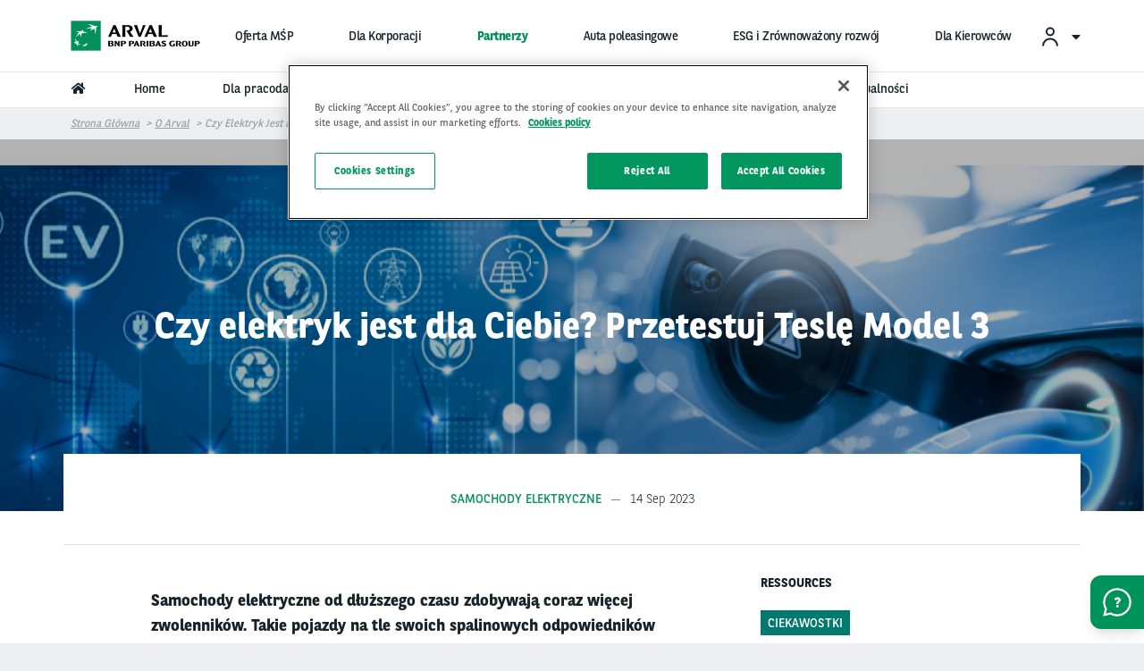

--- FILE ---
content_type: text/html; charset=UTF-8
request_url: https://www.arval.pl/o-arval/czy-elektryk-jest-dla-ciebie-przetestuj-tesle-model-3
body_size: 117990
content:
<!DOCTYPE html>
<html lang="pl" dir="ltr" prefix="og: https://ogp.me/ns#" class="no-js">
  <head>
    <meta charset="utf-8" />
<meta name="google-site-verification" content="CXdYDjH8SRImIYrNV9ROz5OIl0pi72tFnHCJxloUveE" />
<script src="https://cdn.cookielaw.org/scripttemplates/otSDKStub.js" data-document-language="true" type="text/javascript" charset="UTF-8" data-domain-script="cfb45b38-e665-4e77-a9ed-1c3575671985"></script>
<script type="text/javascript">
function OptanonWrapper() { }
</script>
<script></script>
<meta name="description" content="Samochody elektryczne od dłuższego czasu zdobywają coraz więcej zwolenników. Takie pojazdy na tle swoich spalinowych odpowiedników wyróżniają się licznymi udogodnieniami i możliwością uzyskania sporych oszczędności. Za wyborem elektryka przemawia także zastosowanie podczas produkcji najnowszych technologii. Wszelkiego rodzaju dotacje na zakup elektryka czy zwolnienia z niektórych opłat skutecznie przyciągają nowych kierowców. Czy elektryk jest dla Ciebie? Sprawdźmy to!" />
<meta name="abstract" content="Samochody elektryczne od dłuższego czasu zdobywają coraz więcej zwolenników. Takie pojazdy na tle swoich spalinowych odpowiedników wyróżniają się licznymi udogodnieniami i możliwością uzyskania sporych oszczędności. Za wyborem elektryka przemawia także zastosowanie podczas produkcji najnowszych technologii. Wszelkiego rodzaju dotacje na zakup elektryka czy zwolnienia z niektórych opłat skutecznie przyciągają nowych kierowców. Czy elektryk jest dla Ciebie? Sprawdźmy to!" />
<meta name="keywords" content="elektryk, elektryki, tesla, elektromobilnosc" />
<link rel="canonical" href="https://www.arval.pl/o-arval/czy-elektryk-jest-dla-ciebie-przetestuj-tesle-model-3" />
<meta name="robots" content="index, follow" />
<link rel="image_src" href="https://www.arval.pl/sites/default/files/146/2023/09/aktualnosci%20_0.png" />
<meta property="og:site_name" content="Samochody dla biznesu" />
<meta property="og:type" content="News" />
<meta property="og:url" content="https://www.arval.pl/o-arval/czy-elektryk-jest-dla-ciebie-przetestuj-tesle-model-3" />
<meta property="og:title" content="Czy elektryk jest dla Ciebie? Przetestuj Teslę Model 3 | Samochody dla biznesu" />
<meta property="og:description" content="Samochody elektryczne od dłuższego czasu zdobywają coraz więcej zwolenników. Takie pojazdy na tle swoich spalinowych odpowiedników wyróżniają się licznymi udogodnieniami i możliwością uzyskania sporych oszczędności. Za wyborem elektryka przemawia także zastosowanie podczas produkcji najnowszych technologii. Wszelkiego rodzaju dotacje na zakup elektryka czy zwolnienia z niektórych opłat skutecznie przyciągają nowych kierowców. Czy elektryk jest dla Ciebie? Sprawdźmy to!" />
<meta property="og:image" content="https://www.arval.pl/sites/default/files/146/2023/09/aktualnosci%20_0.png" />
<meta itemprop="name" content="Czy elektryk jest dla Ciebie? Przetestuj Teslę Model 3 | Samochody dla biznesu" />
<meta itemprop="description" content="Każdy kierowca powinien zdawać sobie sprawę z tego, że warunki na drogach jesienią są szczególnie trudne. Szybciej zapadający zmrok, często występujące mgły, czy śliska nawierzchnia. W efekcie należy być znacznie ostrożniejszym na drodze oraz pamiętać o kilku istotnych zasadach, które przedstawiamy poniżej." />
<meta itemprop="image" content="https://www.arval.pl/sites/default/files/146/2023/09/aktualnosci%20_0.png" />
<meta name="twitter:card" content="summary_large_image" />
<meta name="twitter:description" content="Samochody elektryczne od dłuższego czasu zdobywają coraz więcej zwolenników. Takie pojazdy na tle swoich spalinowych odpowiedników wyróżniają się licznymi udogodnieniami i możliwością uzyskania sporych oszczędności. Za wyborem elektryka przemawia także zastosowanie podczas produkcji najnowszych technologii. Wszelkiego rodzaju dotacje na zakup elektryka czy zwolnienia z niektórych opłat skutecznie przyciągają nowych kierowców. Czy elektryk jest dla Ciebie? Sprawdźmy to!" />
<meta name="twitter:title" content="Czy elektryk jest dla Ciebie? Przetestuj Teslę Model 3 | Samochody dla biznesu" />
<meta name="twitter:url" content="https://www.arval.pl/o-arval/czy-elektryk-jest-dla-ciebie-przetestuj-tesle-model-3" />
<meta name="twitter:image" content="https://www.arval.pl/sites/default/files/146/2023/09/aktualnosci%20_0.png" />
<meta name="Generator" content="Drupal 10 (https://www.drupal.org)" />
<meta name="MobileOptimized" content="width" />
<meta name="HandheldFriendly" content="true" />
<meta name="viewport" content="width=device-width, initial-scale=1.0" />
<meta http-equiv="ImageToolbar" content="false" />
<link rel="apple-touch-icon" href="/themes/custom/arval/apple-touch-icon.png" sizes="180x180" />
<link rel="icon" href="/themes/custom/arval/favicon-48x48.png" sizes="48x48" type="image/png" />
<link rel="icon" href="/themes/custom/arval/favicon-32x32.png" sizes="32x32" type="image/png" />
<link rel="icon" href="/themes/custom/arval/favicon-16x16.png" sizes="16x16" type="image/png" />
<link rel="manifest" href="/themes/custom/arval/site.webmanifest" />
<link rel="mask-icon" href="/themes/custom/arval/safari-pinned-tab.svg" color="#808282" />
<meta name="msapplication-TileColor" content="#da532c" />
<meta name="theme-color" content="#ffffff" />
<link rel="icon" href="/themes/custom/arval/favicon.ico" type="image/vnd.microsoft.icon" />

    <title>Czy elektryk jest dla Ciebie? Przetestuj Teslę Model 3 | Samochody dla biznesu</title>
    <link rel="stylesheet" media="all" href="/sites/default/files/css/css_C27LY8Pqv5UMG1vkLwMOGAoayet_d-uADaIHanb1Ezs.css" />
<link rel="stylesheet" media="all" href="/sites/default/files/css/css_tcXbk6-zFAQ6qBX2qjwpDRUYH-qLWniAFpklmrawnAs.css" />
<link rel="stylesheet" media="print" href="/sites/default/files/css/css_2kJcD7gybShO9koUM55Bbpq7wceQhRxpgJb75K_QGDQ.css" />
<link rel="stylesheet" media="all" href="/sites/default/files/css/css_5uJmtJbQ9OAbwBYEQ6mFba9NCiWgwW102wpSclYkLOE.css" />

    <script type="application/json" data-drupal-selector="drupal-settings-json">{"path":{"baseUrl":"\/","pathPrefix":"","currentPath":"node\/426039","currentPathIsAdmin":false,"isFront":false,"currentLanguage":"pl"},"pluralDelimiter":"\u0003","suppressDeprecationErrors":true,"arval":{"externalAPIUrl":"https:\/\/api-pws.arval.com\/api\/v1\/","checkoutURL":"https:\/\/privatelease-checkout.arval.nl\/s\/login\/SelfRegister","recaptchaSiteKey":"6LcTCu0UAAAAAF583ZFZT_WrTeIJBOpKC2RZtwKT"},"arval_reconciliation":{"google_analytics":{"googletagmanagers":["GTM-MVPKT57"]}},"csp":{"nonce":"LCBTvbOPvGaVl5IJ1mrYww"},"currentSite":146,"user":{"uid":0,"permissionsHash":"6603512003bbafa2a2824b1ecb188541a4b74982b0448e66c27c9faabcd5164e"}}</script>
<script src="/sites/default/files/js/js_qCGjgAstktsw-5AXtcuLCxCc5SM7zBYQETPFhh4lq5c.js" data-ot-ignore=""></script>
<script src="https://www.googletagmanager.com/gtag/js" async="async"></script>
<script src="/sites/default/files/js/js_Eufi-2GvULg3yzIB-OCANPgQb3pWjfuMIGApYackda0.js" data-ot-ignore=""></script>

  </head>
  <body site="146" class="countrysite lang-pl section-o-arval arval-apollo path-node node--type-news page-node-type-news">
  <a href="#main-content" class="show-on-focus skip-link">
    Przejdź do treści
  </a>
  
    <div class="dialog-off-canvas-main-canvas" data-off-canvas-main-canvas>
    
<script>
  var pushedData = {};
  pushedData = {"country":"pl","site_type":"arval.pl","site_page_cat":"news","user_type":"Prospect","site_target":"Prospect","site_product":"All","news_theme":"Samochody elektryczne","news_category":"Blog","pagename":"\/o-arval\/czy-elektryk-jest-dla-ciebie-przetestuj-tesle-model-3","page_section":"undefined","pagetitle":"Czy elektryk jest dla Ciebie? Przetestuj Tesl\u0119 Model 3","partner_page":"arval","page_title":"blog-pages","site_page_target":"all","site_page_segment":"undefined","client_profile":"undefined","site_environment":"PROD","test_user":false,"site_page_offer":"undefined"};
  pushedData.event = 'custompageview';
  pushedData.pagename = window.location.pathname;

  for (var key in pushedData) {
    pushedData[key] = pushedData[key] == null ? undefined : pushedData[key];
  }

  window.dataLayer = window.dataLayer || [];
  window.dataLayer.push(pushedData);
</script>


  
<div  class="breadcrumb-absolutely-positioned off-canvas-wrapper has-back-button">
  <div class="inner-wrap off-canvas-wrapper-inner"
       id="inner-wrap"
       data-off-canvas-wrapper>

    <aside id="left-off-canvas-menu"
           class="off-canvas left-off-canvas-menu position-left"
           role="complementary"
           data-off-canvas>
      
    </aside>

    <aside id="right-off-canvas-menu"
           class="off-canvas right-off-canvas-menu position-right"
           role="complementary"
           data-off-canvas>
      
    </aside>

    <div class="off-canvas-content" data-off-canvas-content>
      <div class="header-sticky--container" data-sticky-container>
        <div class="header-sticky"
             data-top-anchor="header--main-menu:top">
                                <div class="meta-header row expanded show-for-medium whitelabel--main-background-color--background hide-for-apollo">
              <div class="row">
                  <div>
    

<section class="language-switcher-language-site-factory-url block-languageswitcher language-switcher medium-2 float-right" id="block-languageswitcher" role="navigation">
  
  
    

  
          
  

    
    
  </section>

  </div>

              </div>
            </div>
          
          <header class="row expanded l-header"
                  role="banner"
                  aria-label="Site header"
          >
            <div class="header-container">

                                <div class="header--main-infos" id="header--main-infos">
    <div class="row">
      <div class="column">
        <div class="region--header">
          <div class="header--main--left">
  
  <a href="https://www.arval.pl" class="header--logo">
    <img src="https://www.arval.pl/sites/default/files/styles/header_logo/public/146/logos/7c589f41-b9ef-41bd-b1d2-9d80ce7b107d.png?itok=pnsCgsfH" alt="Arval" title="Arval"/>
  </a>

  <div class="header--baseline show-for-medium hide-for-apollo">
    For the many journeys in life **  </div>


</div>
          <div class="header--main--middle">
            <ul id="apollo-header-segments" role="menubar" class="menu-segment-grid show-for-medium header-unorder--list">
                          </ul>
          </div>
          <div class="header--main--right">
            <section id="block-user-account" class="block-user-account block--arval-menu--field-header-toprightmenu block--view-mode--full">
  
  
    

  
          <div class="arval-menu">
    

<ul class="dropdown menu header-menu--user-account is-active" data-dropdown-menu data-alignment="right">
  <li>
    <a href="#">
            <svg xmlns="https://www.w3.org/2000/svg" class="icon user-account--icon">
        <path fill="currentColor" fill-rule="evenodd" d="M12 13a9 9 0 0 1 8.996 8.735L21 22h-2a7 7 0 0 0-6.76-6.996L12 15a7 7 0 0 0-6.996 6.76L5 22H3a9 9 0 0 1 9-9zm0-12a5 5 0 1 1 0 10 5 5 0 0 1 0-10zm0 2a3 3 0 1 0 0 6 3 3 0 0 0 0-6z"></path>
      </svg>
      <span id="user-account-label" class="show-for-medium icon-right">Dla kierowców</span>
      <i class="state-icon icon fa fa-caret-down icon icon-right"></i>
    </a>
    <ul class="menu vertical" id="dropmenuser">
      <div class="card-content has-big-padding-for-medium">
        <a href="http://www.cok-arval.pl" data-gtm-options="{&quot;event_category&quot;:&quot;menu&quot;,&quot;event_action&quot;:&quot;login to my arval&quot;,&quot;event_label&quot;:&quot;Centrum Pomocy Kierowcy&quot;}" class="button primary">Centrum Pomocy Kierowcy</a>
        <hr class="is-small is-simple">
        <div class="text-center text-small user-account--cta-link">
          
  
<div class="field field-paragraph--field-see-more-link field-name-field-see-more-link field-type-link field-label-hidden">
    <div class="field-items" id="divUserLogin">
          <div class="field-item"><a href="http://www.myarval.com">Zaloguj się do MyArval</a></div>
      </div>
</div>
        </div>
                  <hr>
            <div class="user-account--links">
    <a href="https://www.arval.pl/klient/strefa-dla-kierowcy" class="user-account--link">
      OBSŁUGA KIEROWCY
      <span class="fal fa-angle-right is-absolute-position is-right is-centered-vertically text-big"></span>
    </a>
  </div>
  <div class="user-account--links">
    <a href="/o-arval/formularz-kontaktowy" class="user-account--link">
      Formularz kontaktowy
      <span class="fal fa-angle-right is-absolute-position is-right is-centered-vertically text-big"></span>
    </a>
  </div>
  <div class="user-account--links">
    <a href="https://myservicelocator.arval.com/search-by-country/PL" class="user-account--link">
      Mapa serwisów
      <span class="fal fa-angle-right is-absolute-position is-right is-centered-vertically text-big"></span>
    </a>
  </div>
  <div class="user-account--links">
    <a href="http://abroad.serwisarval.pl/" class="user-account--link">
      Wyjazd zagraniczny
      <span class="fal fa-angle-right is-absolute-position is-right is-centered-vertically text-big"></span>
    </a>
  </div>
  <div class="user-account--links">
    <a href="/klient/formularz-reklamacyjny" class="user-account--link">
      Formularz reklamacyjny
      <span class="fal fa-angle-right is-absolute-position is-right is-centered-vertically text-big"></span>
    </a>
  </div>
  <div class="user-account--links">
    <a href="/klient/odkup-pojazdu-poleasingowego" class="user-account--link">
      Odkup samochodu
      <span class="fal fa-angle-right is-absolute-position is-right is-centered-vertically text-big"></span>
    </a>
  </div>
  <div class="user-account--links">
    <a href="https://www.arval.pl/oferta-dla-korporacji/car-sharing-informacje-dla-uzytkownikow" class="user-account--link">
      Arval Car-Sharing
      <span class="fal fa-angle-right is-absolute-position is-right is-centered-vertically text-big"></span>
    </a>
  </div>
  <div class="user-account--links">
    <a href="https://www.arval.pl/o-arval/aktualnosci?title=&amp;field_category_target_id%5B15080%5D=15080" class="user-account--link">
      Blog
      <span class="fal fa-angle-right is-absolute-position is-right is-centered-vertically text-big"></span>
    </a>
  </div>

              </div>
    </ul>
  </li>
</ul>


</div>

    
    
  </section>

                        <section class="language-switcher-language-site-factory-url block-languageswitcher-2 show-for-medium" id="block-languageswitcher-2" role="navigation">
  
  
    

  
          
  

    
    
  </section>

          </div>
        </div>
      </div>
    </div>
  </div>
              
                              <div class="row expanded l-main-menu show-for-medium" id="header--main-menu">
                  

  <div class="header-menus--region medium-horizontal menu row" data-responsive-menu="medium-dropdown" data-closing-time="200" data-hover-delay="0">
    <section id="block-main-menu-apollo" class="block-main-menu-apollo show-for-apollo block--arval-menu--field-apollo-menu block--view-mode--full">
  
  
    

  
          


<div data-next-ui="true">
  <div class="arrows-wrapper md:hidden">
    <button class="arval-menu--arrow text-mirage arrow-left absolute p-0 z-10">
      <i class="status-icon fas fa-chevron-left"></i>
    </button>
    <button class="arval-menu--arrow text-mirage arrow-right absolute h-full p-0 z-10">
      <i class="status-icon fas fa-chevron-right"></i>
    </button>
  </div>
  <div class="arval-menu--segment absolute bg-white md:hidden">
    <nav id="apollo-header-segments-content" class="flex" data-content-cloned="false">
                <li>

  <a class="arval-menu--segment-item p-0 text-center" href="https://www.arval.pl/oferta-msp/wynajem-dlugoterminowy">
       Oferta MŚP       
     </a>
</li> 

  <li>

  <a class="arval-menu--segment-item p-0 text-center" href="https://www.arval.pl/oferta-dla-korporacji">
       Dla Korporacji
     </a>
</li> 

  <li>

  <a class="arval-menu--segment-item p-0 text-center is-active" href="/partnerzy-1">
       Partnerzy
     </a>
</li> 

  <li>

  <a class="arval-menu--segment-item p-0 text-center" href="https://www.arval.pl/klient/samochody-poleasingowe-w-arval">
       Auta poleasingowe
     </a>
</li> 

  <li>

  <a class="arval-menu--segment-item p-0 text-center" href="https://www.arval.pl/ogolne/flota-odpowiedzialna-spolecznie">
       ESG i Zrównoważony rozwój
     </a>
</li> 

  <li>

  <a class="arval-menu--segment-item p-0 text-center" href="https://www.arval.pl/klient/strefa-dla-kierowcy">
       Dla Kierowców
     </a>
</li> 



          </nav>
  </div>
</div>

<div class="arval-menu--segment--main-menu w-full hide-for-small-only">
  <div class="row is-small">
    <div class="column">
      <div class="arval-menu arval-menu--main-menu--apollo">
                  <a href="https://www.arval.pl" class="apollo-menu--item--level-1 is-home-link hide-for-small-only" data-header-item aria-label="home"><i class="fas fa-home"></i></a>
                  
  
        <a class="apollo-menu--item--level-1" href="https://www.arval.pl/partnerzy-1" data-header-item>
          Home
      </a>

    <a class="apollo-menu--item--level-1" href="/partnerzy-1/twoi-pracownicy-pokochaja-ten-benefit" data-header-item>
          Dla pracodawcy
      </a>

    <a class="apollo-menu--item--level-1" href="https://www.arval.pl/zostan-naszym-partnerem" data-header-item>
          Zostań Partnerem
      </a>

    <a class="apollo-menu--item--level-1" href="https://www.arval.pl/partnerzy-1/informacje-dla-dostawcow" data-header-item>
          Informacje dla dostawców
      </a>

    <li class="arval-menu--apollo-menu--item" data-header-item>
          <a href="/partnerzy-1/o-arval" class="apollo-menu--item--level-1" data-header-item-target>
        O Arval
                  <span class="item-caret icon-right"><i class="fas fa-caret-down"></i></span>
              </a>
              <ul class="apollo-menu--submenu" id="dropsubmenu">
        <div class="apollo-menu--submenu--wrapper row is-small adapt-one-line" >
                          <div class="column medium-4 apollo-menu--submenu-2--wrapper paragraph paragraph--type--menu-submenu-level-2 paragraph--view-mode--menu-level-2">
          <a class="apollo-menu--item--level-2" data-gtm-options="{&quot;event&quot;:&quot;custom_event&quot;,&quot;event_category&quot;:&quot;menu&quot;,&quot;event_action&quot;:&quot;3rd level click&quot;,&quot;event_label&quot;:&quot;O Arval&quot;}" href="/partnerzy-1/o-arval">
              O Arval
          </a>
        <div>
        <a class="apollo-menu--item" href="https://www.arval.pl/partnerzy-1/dlaczego-arval-zaufany-partner" data-gtm-options="{&quot;event&quot;:&quot;custom_event&quot;,&quot;event_category&quot;:&quot;menu&quot;,&quot;event_action&quot;:&quot;3rd level click&quot;,&quot;event_label&quot;:&quot;Dlaczego Arval&quot;}">
        <span class="apollo-menu--item--level-3"> Dlaczego Arval </span> 
      </a>

    <a class="apollo-menu--item" href="/partnerzy-1/dlaczego-e-faktura" data-gtm-options="{&quot;event&quot;:&quot;custom_event&quot;,&quot;event_category&quot;:&quot;menu&quot;,&quot;event_action&quot;:&quot;3rd level click&quot;,&quot;event_label&quot;:&quot;E-faktura&quot;}">
        <span class="apollo-menu--item--level-3"> E-faktura </span> 
      </a>

    <a class="apollo-menu--item" href="/o-arval/epodpis-autenti" data-gtm-options="{&quot;event&quot;:&quot;custom_event&quot;,&quot;event_category&quot;:&quot;menu&quot;,&quot;event_action&quot;:&quot;3rd level click&quot;,&quot;event_label&quot;:&quot;E-podpis&quot;}">
        <span class="apollo-menu--item--level-3"> E-podpis </span> 
      </a>

    <a class="apollo-menu--item" href="https://www.arval.pl/kariera" data-gtm-options="{&quot;event&quot;:&quot;custom_event&quot;,&quot;event_category&quot;:&quot;menu&quot;,&quot;event_action&quot;:&quot;3rd level click&quot;,&quot;event_label&quot;:&quot;Kariera&quot;}">
        <span class="apollo-menu--item--level-3"> Kariera </span> 
      </a>

    <a class="apollo-menu--item" href="/partnerzy-1/media" data-gtm-options="{&quot;event&quot;:&quot;custom_event&quot;,&quot;event_category&quot;:&quot;menu&quot;,&quot;event_action&quot;:&quot;3rd level click&quot;,&quot;event_label&quot;:&quot;Media&quot;}">
        <span class="apollo-menu--item--level-3"> Media </span> 
      </a>


    </div>
    </div>


                  </div>
      </ul>
      </li>

    <a class="apollo-menu--item--level-1" href="https://www.arval.pl/o-arval/aktualnosci?title=&amp;field_segment_value%5B5%5D=5&amp;page=0" data-header-item>
          Aktualności
      </a>



  
  
  


      </div>
    </div>
  </div>
</div>

    
    
  </section>

  </div>

                </div>
              
              <div class="progress-line">
                <div class="progress-line--bar whitelabel--main-background-color--background"></div>
              </div>
                                                                                  <button data-arval-toggle="#main-menu--mobile"
                      class="main-menu--mobile-toggle show-for-small-only hamburger hamburger--slider"
                      aria-label="Show Navigation Menu" aria-expanded="false" tabindex="0">
                    <span class="hamburger-box">
                      <span class="hamburger-inner"></span>
                    </span>
                  </button>
                                          </div>
          </header>
        </div>
      </div>

      
      <div class="row expanded">
        <main id="main" class="body-content-wrapper cell" role="main">

          
          
                      <div class="region-highlighted">
  <section id="block-arval-breadcrumbs" class="block-arval-breadcrumbs">
  
  
    

  
      <div data-next-ui="true">
    <div class="grid-container">
      <div class="grid-row">
        <div class="w-full hidden md:block breadcrumb_align--logo">
          <div class="relative">
                
                <nav  class="header-background-image breadcrumb w-full z-10" role="navigation" aria-labelledby="system-breadcrumb">
        <ul class="flex items-center overscroll-x-auto">
                                    <li class="whitespace-no-wrap">
                <a href="/">Strona główna</a>
              </li>
                                                <li class="whitespace-no-wrap">
                <a href="/partnerzy-1">O Arval</a>
              </li>
                                                                  <li class="current whitespace-no-wrap">Czy elektryk jest dla Ciebie? Przetestuj Teslę Model 3</li>
                  </ul>
      </nav>
    
          </div>
        </div>
      </div>
    </div>
  </div>

    
  </section>

</div>

          
          <a id="main-content"></a>

                      <section>
              <div class="region--content">
  <section id="block-arval-messages" class="block-arval-messages">
  
  
    

  
      <div class="row">
    <div class="medium-12 columns">
      <div data-drupal-messages-fallback class="hidden"></div>
    </div>
  </div>

    
  </section>
<section id="block-arval-content" class="block-arval-content">
  
  
    

  
          


<article id="node-426039"  class="arval-apollo news-full">
  <div class="row expanded header-image-container has-background-image news-full--banner">
    <div data-next-ui="true">
      <div class="background-image">
        <div class="header-image-image">
                  
  
<div class="image field field-node--field-image field-name-field-image field-type-entity-reference field-label-hidden">
    <div class="field-items" id="divUserLogin">
          <div class="field-item"><article>
  
      
  
<div class="field field-media--field-media-image field-name-field-media-image field-type-image field-label-hidden">
    <div class="field-items" id="divUserLogin">
          <div class="field-item">    <picture>
                  <source srcset="/sites/default/files/styles/crop_1_3_1500x500/public/146/2023/09/aktualnosci%20_0.png?itok=iH_JVT05 1x" media="all and (min-width: 1024px)" type="image/png" width="1500" height="500"/>
              <source srcset="/sites/default/files/styles/900_600/public/146/2023/09/aktualnosci%20_0.png?itok=j_s6CHeG 1x" type="image/png" width="900" height="600"/>
                  <img loading="eager" width="1500" height="500" class="progressive-img--target" src="/sites/default/files/styles/crop_1_3_1500x500/public/146/2023/09/aktualnosci%20_0.png?itok=iH_JVT05" alt="czy elektryk jest dla ciebie" title="czy elektryk jest dla ciebie" />

  </picture>

</div>
      </div>
</div>
  </article>
</div>
      </div>
</div>
                </div>
        <div class="h-full text-center flex justify-center items-center mx-2">
          <h1 class="z-10"> Czy elektryk jest dla Ciebie? Przetestuj Teslę Model 3 </h1>
        </div>
      </div>
    </div>
  </div>

  <div class="row news-full--header">
    <div class="column small-12 card is-spiky">
      <div class="card is-spiky">
        <div class="card-content">
          <div class="row is-small">
                          <span class="news-full--category">
                Samochody elektryczne
              </span>
                          <span class="news-full--date">
                                                14 Sep 2023
              </span>
                                  </div>
        </div>
      </div>
    </div>
    <div class="column small-12">
      <hr class="no-margin-top">
    </div>
  </div>

  <div class="row news-full--article">
    <div class="medium-1 columns hide-for-print share-links-wrapper">
      <ul class="share-links">
                <li><a href="https://www.facebook.com/sharer/sharer.php?u=https://www.arval.pl/o-arval/czy-elektryk-jest-dla-ciebie-przetestuj-tesle-model-3&amp;t=Czy elektryk jest dla Ciebie? Przetestuj Teslę Model 3" data-tooltip data-tooltip-class="tooltip is-newsroom" target="_blank" title="Share on Facebook" class="action-button is-big right"><i class="fa fa-facebook"></i></a></li>
                <li><a href="https://twitter.com/intent/tweet?source=https://www.arval.pl/o-arval/czy-elektryk-jest-dla-ciebie-przetestuj-tesle-model-3 &amp;text=Czy elektryk jest dla Ciebie? Przetestuj Teslę Model 3:https://www.arval.pl/o-arval/czy-elektryk-jest-dla-ciebie-przetestuj-tesle-model-3&amp;via=" data-tooltip data-tooltip-class="tooltip is-newsroom" target="_blank" title="Share on Twitter" class="action-button is-big right"><i class="fa fa-twitter"></i></a></li>
        <li><a href="https://www.linkedin.com/shareArticle?mini=true&amp;url=https://www.arval.pl/o-arval/czy-elektryk-jest-dla-ciebie-przetestuj-tesle-model-3&amp;title=Czy elektryk jest dla Ciebie? Przetestuj Teslę Model 3&amp;source=&amp;summary=" data-tooltip data-tooltip-class="tooltip is-newsroom" target="_blank" title="Share on Linkedin" class="action-button is-big right"><i class="fa fa-linkedin"></i></a></li>
        <li><a href="mailto:?subject=Czy elektryk jest dla Ciebie? Przetestuj Teslę Model 3&amp;body=https://www.arval.pl/o-arval/czy-elektryk-jest-dla-ciebie-przetestuj-tesle-model-3" data-tooltip data-tooltip-class="tooltip is-newsroom" title="Share by Email" class="action-button is-big right"><i class="fa fa-envelope"></i></a></li>
        <li><a href="#" data-tooltip data-tooltip-class="tooltip is-newsroom" title="Drukuj" class="action-button is-big right news-pdf" onclick="window.print();"><i class="fa fa-print"></i></a></li>
      </ul>
    </div>
    <div class="medium-7 columns news--main-content no-padding">
      <div class="view-mode-full">
        
  
<div class="field field-node--field-content field-name-field-content field-type-entity-reference-revisions field-label-hidden">
    <div class="field-items" id="divUserLogin">
          <div class="field-item">  <div class="paragraph-html paragraph--container paragraph paragraph--type--html paragraph--view-mode--default" style="background-color:#ffffff">
      <div data-next-ui="true">
    <div class="grid-container">
      <div class="grid-row">
        <div class="grid-col w-full">
          <div class="content relative z-10 p-8 md:p-16 md:w-5/6 md:mx-auto" style="background-color:#ffffff">
            
            <div class="text-lg">
              
  
<div class="field field-paragraph--field-text field-name-field-text field-type-text-long field-label-hidden">
    <div class="field-items" id="divUserLogin">
          <div class="field-item"><p><strong><span><span></span></span></strong></p>
<p><strong><span><span></span></span></strong></p>
<h3><span><span><span><span><span></span></span></span></span></span></h3>
<p><span><span><span><span><em><span><span><span><span></span></span></span></span></em></span></span></span></span><strong><span><span></span></span></strong><span><span><span><strong><span></span></strong></span></span></span></p>
<p><strong><span><span><span><span><span></span></span></span></span></span><span><span></span></span><span><span></span></span><span><span></span></span><span><span></span></span><span><span></span></span><span><span></span></span><span><span></span></span><span><span></span></span><span><span>Samochody elektryczne od dłuższego czasu zdobywają coraz więcej zwolenników. Takie pojazdy na tle swoich spalinowych odpowiedników wyróżniają się licznymi udogodnieniami i możliwością uzyskania sporych oszczędności. Za wyborem elektryka przemawia także zastosowanie podczas produkcji najnowszych technologii. Wszelkiego rodzaju dotacje na zakup elektryka czy zwolnienia z niektórych opłat skutecznie przyciągają nowych kierowców. Czy elektryk jest dla Ciebie? Sprawdźmy to!</span></span></strong></p>
<h2><span><span>Tesla Model 3 – samochód, który zdefiniował rynek elektryków</span></span></h2>
<p><span><span><span>Pojazdów produkowanych przez amerykańską firmę Tesla nie trzeba nikomu przedstawiać. Samochody tego producenta od dawna spotykane są na drogach całej Europy, a co za tym idzie, również w Polsce. Tesla Model 3 to kompaktowy sedan, który przyciąga klientów przestronnym wnętrzem, dużym szklanym dachem i niewygórowaną ceną, oferując jednocześnie bardzo dobre przyśpieszenie od 0 do 100 km/h i przyzwoity zasięg na jednym ładowaniu. Klient może wybierać spośród trzech wersji tego pojazdu – bazowego modelu 3, wariantu Long Range i Performance.</span></span></span></p>
<p><span><span><span>Tesla Model 3 już w założeniu miała być pojazdem łączącym w sobie elegancki design i konkurencyjny zasięg. Zaprezentowana w 2016 roku Tesla 3 dostępna jest w trzech wariantach. Pierwszy z nich wyposażony jest w jeden silnik elektryczny i napęd na tył. Z kolei wersja Long Range z zewnątrz, jak i wewnątrz nie różni się od poprzednika. Zmiany nastąpiły jedynie w układzie napędowym, który składa się tutaj z dwóch silników elektrycznych o większej mocy i napędzie na cztery koła. Dodatkowo dzięki zastosowaniu większych akumulatorów, zasięg pojazdu zdecydowanie się zwiększył.</span></span></span></p>
<p><span><span><span>Ostatnim z dostępnych wariantów jest wersja Performance. Jest to najmocniejsza i najszybsza odmiana tego modelu. Samochód możemy rozpoznać dzięki zastosowaniu większych felg ze stopów metali lekkich (20 cali), wydajniejszych hamulców i dodatkach w postaci np. spojlera wykonanego z karbonu.</span></span></span></p>
<h2><span><span>Na co zwrócić uwagę, wybierając samochód elektryczny?</span></span></h2>
<p><span><span><span>Wybór auta elektrycznego w dzisiejszych czasach może być bardzo opłacalny z wielu względów. Oszczędności, które płyną z użytkowania takiego pojazdu, są dla wielu ludzi decydującą kwestią przy dokonywaniu zakupu. Przykładem może być wspomniana Tesla Model 3 w wersji Long Range. Samochód może przejechać (wg WLTP) nawet 600 km na jednym ładowaniu!</span></span></span></p>
<p><span><span><span>Jednakże jest wielu kierowców, którzy obawiają się elektryków. Miejsce zamieszkania i typ budynku czy ograniczona dostępność do stacji ładowania skutecznie odstrasza duże grono ludzi. Czy faktycznie jest się czego obawiać? Pomożemy rozwiać wszystkie wątpliwości! Na naszej stronie dostępna jest dedykowana ankieta, ułatwiająca podjęcie decyzji. Możesz w niej określić, czy masz dostęp do stacji ładowania oraz z jaką częstotliwością użytkujesz samochód. Ankieta dostępna jest pod tym linkiem: <a href="https://formularze-arval.pl/profiler/"><span>https://formularze-arval.pl/profiler</span></a>. Po jej wypełnieniu zaproponujemy Ci konkretne modele aut elektrycznych na wynajem, idealnie pasujące do Twoich preferencji i możliwości.</span></span></span></p>
<h2><span><span>Program Try &amp; Love It – nasza oferta testowania samochodów elektrycznych</span></span></h2>
<p><span><span><span>Samochód elektryczny to niewątpliwie przyszłość motoryzacji. Przegłosowane niedawno w Parlamencie Europejskim przepisy mówiące o neutralności klimatycznej Europy do 2050 roku powodują, że sprzedaż aut spalinowych ma być systematycznie ograniczana. Wraz z nadejściem 2035 roku z salonów mają zniknąć pojazdy napędzane paliwami konwencjonalnymi. Może warto przetestować auto elektryczne już teraz i przekonać się, jak będzie wyglądać motoryzacja za kilkanaście lat? Wbrew powszechnie panującej opinii, rozpoczęcie przygody z elektrykiem wcale nie musi być takie drogie i osiągalne tylko dla nielicznych. W Arval oferujemy naszym klientom specjalny program – Try &amp; Love It. Pozwala on na testowe wypróbowanie samochodu elektrycznego przez okres od 1 do 3 miesięcy.</span></span></span></p>
<p><span><span><span>Dzięki temu możesz zyskać pogląd na to, co faktycznie proponują tego rodzaju auta i przekonać się, czy rzeczywiście chcesz zostać kierowcą elektryka. Przygotowany program jest skonstruowany w taki sposób, aby każdy był w stanie z niego skorzystać. Dostępne są w nim pojazdy z wielu klas B, C, D i E. Dzięki tak szerokiej liście, otrzymujesz dostęp do znakomitych modeli samochodów, m.in. wspominanej już wcześniej Tesli Model 3, samochodu KIA EV6 lub nowości na polskim rynku – Seres 3. Nasz program Try &amp; Love It oferuje możliwość przedłużenia umowy na preferencyjnych warunkach.&nbsp;</span></span></span></p>
<p><span><span><span>Zapewniamy bezpłatny odbiór takiego pojazdu na terenie kilku największych miast Polski. Są to: Warszawa, Wrocław, Poznań, Kraków, Katowice i Trójmiasto. Dodatkowo każdy samochód wydawany jest z kartą pozwalającą na ładowanie w sieci GreenWay. Aby uzyskać więcej informacji o zasadach tego programu i dostępnych pojazdach, kliknij tutaj: <a href="https://www.arval.pl/ogolne/mozliwosc-testowego-wypozyczenia-auta-elektrycznego-na-okres-od-1-do-3-miesiecy">Try &amp; Love It</a> .</span></span></span></p>
<h2><span><span>Arval – nasze oferty i nadchodzące niespodzianki dla potencjalnych klientów</span></span></h2>
<p><span><span><span>Od początku naszej działalności staramy się zapewnić klientom najwyższy poziom usług i udogodnień. Na uwagę zasługują tutaj takie programy, jak wyżej wspomniany Try &amp; Love It bądź też Arval Bike Lease, pozwalający na wynajem rowerów tradycyjnych i elektrycznych. Nie zwalniając tempa stale pracujemy nad nowymi produktami i udogodnieniami, pozwalającymi na przetestowanie najpopularniejszych samochodów elektrycznych, dostępnych obecnie na rynku. </span></span></span></p>
<p><span><span><span></span></span></span></p>
<p><span><span><span></span></span></span></p>
<p><span><span><span></span></span></span></p>
<p><span><span><span></span></span></span></p>
<p><span><span><span></span></span></span></p>
<p><span><span><span></span></span></span></p>
<p><span><span><span> </span></span></span></p>
<p><span><span><span><span></span></span></span></span></p>
<p><span><span><span> </span></span></span></p>
<p><span><span><span><span></span></span></span></span></p>
<p><span><span><span> </span></span></span></p>
<p><span><span><span></span></span></span></p>
<p><strong><span><span><span></span></span></span><span><span><span></span></span></span></strong></p>
<p><strong><span><span></span></span></strong></p>
<p><strong><span><span></span></span><span><span></span></span><span><span><span></span></span></span><span><span><span></span></span></span></strong><span><span></span></span><strong><span><span></span></span><span><span></span></span></strong></p>
<p><span><span><strong><span><span><span></span></span></span></strong></span></span></p>
<p><span><span><strong><span><span><span></span></span></span></strong></span></span></p>
<p><span><span><span><em><span><span><span></span></span></span></em></span></span></span><strong><span><span></span></span><span><span><span></span></span></span><span><span><span></span></span></span></strong></p>
<p><span><span><span><span lang="EN-US"></span></span></span></span></p>
<p><span><span><a href="http://www.bnpparibas.com"><span lang="FR"> </span></a><span lang="FR"><span></span></span></span></span> <span><span><span><span></span></span></span></span></p>
<p><span><span><span></span></span></span></p>
<p><span><span><a href="mailto:LightyearNL@teamlewis.com"><span lang="PL"><span></span></span></a> </span></span></p>
<p><span><span><span></span></span></span></p>
<p><span><span><span></span></span></span></p>
<p><span><span> </span></span></p>
</div>
      </div>
</div>
            </div>
          </div>
        </div>

              </div>
    </div>
  </div>
  </div>
</div>
      </div>
</div>
      </div>
      <div class="text-center news-full--show-more show-for-small-only hide-for-print">
        <span>Czytaj dalej</span>
        <span class="hide">Show less</span>
      </div>
    </div>
    <div class="medium-4 columns hide-for-print news-full--sidebar-wrapper">
      <div class="news-full--sidebar">

                                      <div class="last-news-title apollo-title is-black">
              Ressources 
            </div>
                    

<div class="field field-node--last-news field-name-last-news field-type-viewsreference field-label-hidden">
    <div class="field-items" id="divUserLogin">
          <div class="field-item"><div class="views-element-container"><div class="js-view-dom-id-5f9e306e30887ab2ce7ed83109ca48071a6837a36f140c1d539e09211f40170a">
  
  
  

  
  
  

      <div class="views-row"><div data-next-ui="true">
  <div class="mb-2">
    
  
<div class="field field-node--field-theme field-name-field-theme field-type-entity-reference field-label-hidden">
    <div class="field-items" id="divUserLogin">
          <div class="field-item"><span data-next-ui="true">
  <span
    class="inline-block py-1 px-2 bg-black text-sm text-white uppercase"
    style="background-color: #01796F;"
  >
    Ciekawostki
  </span>
</span>
</div>
      </div>
</div>
  </div>
  <div class="grid-row no-gutter">
    <div class="grid-col w-2/5">
      
  
<div class="image field field-node--field-image field-name-field-image field-type-entity-reference field-label-hidden">
    <div class="field-items" id="divUserLogin">
          <div class="field-item">  <a href="/node/517391" hreflang="pl"><img loading="lazy" src="/sites/default/files/styles/640x320/public/146/2025/03/aktualnosci%20_1.png?itok=96mISxwb" width="640" height="320" alt="Nowy elektryk od mercedesa" class="progressive-img--target" />

</a>
</div>
      </div>
</div>
    </div>
    <div class="grid-col w-3/5">
      <a href="/node/517391" class="pl-4 block font-bold hover:text-green-haze">
        <span>Nowy elektryk od Mercedesa w 2025 - co o nim wiemy?</span>

      </a>
    </div>
  </div>
  <hr class="my-5 border-iron" />
</div>
</div>
    <div class="views-row"><div data-next-ui="true">
  <div class="mb-2">
    
  
<div class="field field-node--field-theme field-name-field-theme field-type-entity-reference field-label-hidden">
    <div class="field-items" id="divUserLogin">
          <div class="field-item"><span data-next-ui="true">
  <span
    class="inline-block py-1 px-2 bg-black text-sm text-white uppercase"
    style="background-color: #01796F;"
  >
    Ciekawostki
  </span>
</span>
</div>
      </div>
</div>
  </div>
  <div class="grid-row no-gutter">
    <div class="grid-col w-2/5">
      
  
<div class="image field field-node--field-image field-name-field-image field-type-entity-reference field-label-hidden">
    <div class="field-items" id="divUserLogin">
          <div class="field-item">  <a href="/o-arval/po-raz-czwarty-wyloniono-ambasadora-bezpiecznej-jazdy-arval" hreflang="pl"><img loading="lazy" src="/sites/default/files/styles/640x320/public/146/2025/03/aktualnosci%20%20%282%29.png?itok=Y4vsTDaK" width="640" height="320" alt="" class="progressive-img--target" />

</a>
</div>
      </div>
</div>
    </div>
    <div class="grid-col w-3/5">
      <a href="/o-arval/po-raz-czwarty-wyloniono-ambasadora-bezpiecznej-jazdy-arval" class="pl-4 block font-bold hover:text-green-haze">
        <span>Po raz czwarty wyłoniono Ambasadora Bezpiecznej Jazdy Arval</span>

      </a>
    </div>
  </div>
  <hr class="my-5 border-iron" />
</div>
</div>
    <div class="views-row"><div data-next-ui="true">
  <div class="mb-2">
    
  
<div class="field field-node--field-theme field-name-field-theme field-type-entity-reference field-label-hidden">
    <div class="field-items" id="divUserLogin">
          <div class="field-item"><span data-next-ui="true">
  <span
    class="inline-block py-1 px-2 bg-black text-sm text-white uppercase"
    style="background-color: #01796F;"
  >
    Ciekawostki
  </span>
</span>
</div>
      </div>
</div>
  </div>
  <div class="grid-row no-gutter">
    <div class="grid-col w-2/5">
      
  
<div class="image field field-node--field-image field-name-field-image field-type-entity-reference field-label-hidden">
    <div class="field-items" id="divUserLogin">
          <div class="field-item">  <a href="/o-arval/arval-odnotowal-w-polsce-znaczacy-wzrost-wzmocniony-silna-globalna-pozycja-marki" hreflang="pl"><img loading="lazy" src="/sites/default/files/styles/640x320/public/146/2025/02/aktualnosci%20%20%283%29.png?itok=tYBPH7di" width="640" height="320" alt="Arval odnotował w Polsce znaczący wzrost, wzmocniony silną globalną pozycją marki" class="progressive-img--target" />

</a>
</div>
      </div>
</div>
    </div>
    <div class="grid-col w-3/5">
      <a href="/o-arval/arval-odnotowal-w-polsce-znaczacy-wzrost-wzmocniony-silna-globalna-pozycja-marki" class="pl-4 block font-bold hover:text-green-haze">
        <span>Arval odnotował w Polsce znaczący wzrost, wzmocniony silną globalną pozycją marki</span>

      </a>
    </div>
  </div>
  <hr class="my-5 border-iron" />
</div>
</div>

    

  
  

  
  
</div>
</div>
</div>
      </div>
</div>
        
                
                
                
      </div>
    </div>
  </div>
</article>

    
    
  </section>

</div>

            </section>
          
        </main>
                      </div>

      <footer class="l-footer row expanded whitelabel--menu-background-color--background whitelabel--menu-links">
        <div class="row footer--top">

          <a class="back-to-top"
             href="#inner-wrap">
            <i class="icon-custom icon-arrow-top"></i>
          </a>

          <div class="small-10 medium-6 column">
                          <a class="footer--arval-link"
                 href="https://www.arval.com/"
                 target="_blank">
                <i class="fa fa-globe"></i>&nbsp; Arval.com &nbsp; <i class="icon-custom icon-arrow-right"></i>
              </a>
                      </div>
          <div class="small-12 medium-6 column">
                          <div class="footer--mention">
                
  
<div class="field field-site--field-bottom-mention field-name-field-bottom-mention field-type-entity-reference-revisions field-label-hidden">
    <div class="field-items" id="divUserLogin">
          <div class="field-item">  <div class="row paragraph paragraph--type--text paragraph--view-mode--default">
      <div class="column text">
    
  
<div class="field field-paragraph--field-text field-name-field-text field-type-text-long field-label-hidden">
    <div class="field-items" id="divUserLogin">
          <div class="field-item"><p>For the many journeys in life</p></div>
      </div>
</div>
  </div>
  </div>
</div>
      </div>
</div>
              </div>
                      </div>
        </div>
        <div class="row footer--main">
          <div id="footer-first" class="footer--menu medium-3 column">
              <div>
    <section id="block-footer-menu-first" class="block-footer-menu-first block--arval-menu--field-footer-menu-first block--view-mode--full">
  
  
    

  
          <div class="arval-menu">
      <div class="paragraph paragraph--type--menu-segment paragraph--view-mode--menu-level-1">
              <div class="paragraph paragraph--type--menu-submenu-level paragraph--view-mode--menu-level-1">
    <ul class='footer-unorder--list'>
  <li>
  <a class="paragraph paragraph--type--menu-submenu-level paragraph--view-mode--menu-level-1 footer-menu--item-submenu" href="https://store-arval.pl/wyszukiwarka/" data-gtm-options="{&quot;event_category&quot;:&quot;footer&quot;,&quot;event_action&quot;:&quot;click&quot;,&quot;event_label&quot;:&quot;Oferta MSP::Oferta MSP&quot;}">
  
<div class="field field-paragraph--field-title field-name-field-title field-type-string field-label-hidden">
    <div class="field-items" id="divUserLogin">
          <div class="field-item">Oferta MSP </div>
      </div>
</div></a>
</li>

  <ul class="submenu-content footer-unorder--list">
      <li>
  <a class="footer-menu--item-basic" href="https://store-arval.pl/wyszukiwarka/" data-gtm-options="{&quot;event_category&quot;:&quot;footer&quot;,&quot;event_action&quot;:&quot;click&quot;,&quot;event_label&quot;:&quot;Oferta MSP ::Oferta wynajmu aut nowych&quot;}">
<div>
    <div class="menu-items mircosite-menus">
          <div class="menu-item">Oferta wynajmu aut nowych</div>
      </div>
</div>
</a>
</li>

  <li>
  <a class="footer-menu--item-basic" href="https://www.arval.pl/oferta-msp/oferta-wynajem-dostawcze" data-gtm-options="{&quot;event_category&quot;:&quot;footer&quot;,&quot;event_action&quot;:&quot;click&quot;,&quot;event_label&quot;:&quot;Oferta MSP ::Dostawcze\/ LCV&quot;}">
<div>
    <div class="menu-items mircosite-menus">
          <div class="menu-item">Dostawcze/ LCV</div>
      </div>
</div>
</a>
</li>

  <li>
  <a class="footer-menu--item-basic" href="/oferta-msp/wszystko-o-wynajmie-dlugo-i-srednioterminowym" data-gtm-options="{&quot;event_category&quot;:&quot;footer&quot;,&quot;event_action&quot;:&quot;click&quot;,&quot;event_label&quot;:&quot;Oferta MSP ::Wszystko o wynajmie&quot;}">
<div>
    <div class="menu-items mircosite-menus">
          <div class="menu-item">Wszystko o wynajmie</div>
      </div>
</div>
</a>
</li>

  <li>
  <a class="footer-menu--item-basic" href="https://www.arval.pl/ogolne/produkty" data-gtm-options="{&quot;event_category&quot;:&quot;footer&quot;,&quot;event_action&quot;:&quot;click&quot;,&quot;event_label&quot;:&quot;Oferta MSP ::Ofensywa Arval GO ELECTRIC&quot;}">
<div>
    <div class="menu-items mircosite-menus">
          <div class="menu-item">Ofensywa Arval GO ELECTRIC</div>
      </div>
</div>
</a>
</li>


  </ul>
</ul>
  </div>


      </div>


</div>

    
    
  </section>

  </div>

          </div>
          <div id="footer-middle" class="footer--menu medium-3 column">
              <div>
    <section id="block-field-footer-menu-middle" class="block-field-footer-menu-middle block--arval-menu--field-footer-menu-middle block--view-mode--full">
  
  
    

  
          <div class="arval-menu">
      <div class="paragraph paragraph--type--menu-segment paragraph--view-mode--menu-level-1">
              <div class="paragraph paragraph--type--menu-submenu-level paragraph--view-mode--menu-level-1">
    <ul class='footer-unorder--list'>
  <li>
  <a class="paragraph paragraph--type--menu-submenu-level paragraph--view-mode--menu-level-1 footer-menu--item-submenu" href="https://www.arval.pl/oferta-dla-korporacji" data-gtm-options="{&quot;event_category&quot;:&quot;footer&quot;,&quot;event_action&quot;:&quot;click&quot;,&quot;event_label&quot;:&quot;OFERTA DLA KORPORACJI::OFERTA DLA KORPORACJI&quot;}">
  
<div class="field field-paragraph--field-title field-name-field-title field-type-string field-label-hidden">
    <div class="field-items" id="divUserLogin">
          <div class="field-item">OFERTA DLA KORPORACJI</div>
      </div>
</div></a>
</li>

  <ul class="submenu-content footer-unorder--list">
      <li>
  <a class="footer-menu--item-basic" href="https://www.arval.pl/oferta-dla-korporacji/uslugi-i-rozwiazania" data-gtm-options="{&quot;event_category&quot;:&quot;footer&quot;,&quot;event_action&quot;:&quot;click&quot;,&quot;event_label&quot;:&quot;OFERTA DLA KORPORACJI::Rozwi\u0105zania i us\u0142ugi&quot;}">
<div>
    <div class="menu-items mircosite-menus">
          <div class="menu-item">Rozwiązania i usługi </div>
      </div>
</div>
</a>
</li>

  <li>
  <a class="footer-menu--item-basic" href="https://www.arval.pl/oferta-dla-korporacji/kontakt-dla-korporacji" data-gtm-options="{&quot;event_category&quot;:&quot;footer&quot;,&quot;event_action&quot;:&quot;click&quot;,&quot;event_label&quot;:&quot;OFERTA DLA KORPORACJI::Zam\u00f3w badanie TCO&quot;}">
<div>
    <div class="menu-items mircosite-menus">
          <div class="menu-item">Zamów badanie TCO</div>
      </div>
</div>
</a>
</li>


  </ul>
</ul>
  </div>


      </div>

    <div class="paragraph paragraph--type--menu-segment paragraph--view-mode--menu-level-1">
              <div class="paragraph paragraph--type--menu-submenu-level paragraph--view-mode--menu-level-1">
    <ul class='footer-unorder--list'>
  <li>
  <a class="paragraph paragraph--type--menu-submenu-level paragraph--view-mode--menu-level-1 footer-menu--item-submenu" href="https://www.arval.pl/cok.pl" data-gtm-options="{&quot;event_category&quot;:&quot;footer&quot;,&quot;event_action&quot;:&quot;click&quot;,&quot;event_label&quot;:&quot;Obs\u0142uga kierowc\u00f3w::Obs\u0142uga kierowc\u00f3w&quot;}">
  
<div class="field field-paragraph--field-title field-name-field-title field-type-string field-label-hidden">
    <div class="field-items" id="divUserLogin">
          <div class="field-item">Obsługa kierowców</div>
      </div>
</div></a>
</li>

  <ul class="submenu-content footer-unorder--list">
      <li>
  <a class="footer-menu--item-basic" href="http://abroad.serwisarval.pl/" data-gtm-options="{&quot;event_category&quot;:&quot;footer&quot;,&quot;event_action&quot;:&quot;click&quot;,&quot;event_label&quot;:&quot;Obs\u0142uga kierowc\u00f3w::Wyjazd zagraniczny&quot;}">
<div>
    <div class="menu-items mircosite-menus">
          <div class="menu-item">Wyjazd zagraniczny</div>
      </div>
</div>
</a>
</li>

  <li>
  <a class="footer-menu--item-basic" href="https://www.arval.pl/o-arval/samochody-poleasingowe/odkup-samochodu" data-gtm-options="{&quot;event_category&quot;:&quot;footer&quot;,&quot;event_action&quot;:&quot;click&quot;,&quot;event_label&quot;:&quot;Obs\u0142uga kierowc\u00f3w::Odkup poazdu poleasingowego&quot;}">
<div>
    <div class="menu-items mircosite-menus">
          <div class="menu-item">Odkup poazdu poleasingowego</div>
      </div>
</div>
</a>
</li>

  <li>
  <a class="footer-menu--item-basic" href="https://cok-arval.pl/flota-korporacyjna/" data-gtm-options="{&quot;event_category&quot;:&quot;footer&quot;,&quot;event_action&quot;:&quot;click&quot;,&quot;event_label&quot;:&quot;Obs\u0142uga kierowc\u00f3w::Centrum Pomocy Kierowcy&quot;}">
<div>
    <div class="menu-items mircosite-menus">
          <div class="menu-item">Centrum Pomocy Kierowcy</div>
      </div>
</div>
</a>
</li>

  <li>
  <a class="footer-menu--item-basic" href="https://www.arval.pl/oferta-msp/informacje-dotyczace-funkcjonowania-firmy-arval-w-czasie-epidemii-covid-19" data-gtm-options="{&quot;event_category&quot;:&quot;footer&quot;,&quot;event_action&quot;:&quot;click&quot;,&quot;event_label&quot;:&quot;Obs\u0142uga kierowc\u00f3w::Covid19- informacje&quot;}">
<div>
    <div class="menu-items mircosite-menus">
          <div class="menu-item">Covid19- informacje</div>
      </div>
</div>
</a>
</li>


  </ul>
</ul>
  </div>


      </div>

    <div class="paragraph paragraph--type--menu-segment paragraph--view-mode--menu-level-1">
              <div class="paragraph paragraph--type--menu-submenu-level paragraph--view-mode--menu-level-1">
    <ul class='footer-unorder--list'>
  <li>
  <a class="paragraph paragraph--type--menu-submenu-level paragraph--view-mode--menu-level-1 footer-menu--item-submenu" href="/partnerzy-1/o-arval" data-gtm-options="{&quot;event_category&quot;:&quot;footer&quot;,&quot;event_action&quot;:&quot;click&quot;,&quot;event_label&quot;:&quot;O Arval::O Arval&quot;}">
  
<div class="field field-paragraph--field-title field-name-field-title field-type-string field-label-hidden">
    <div class="field-items" id="divUserLogin">
          <div class="field-item">O Arval</div>
      </div>
</div></a>
</li>

  <ul class="submenu-content footer-unorder--list">
    
  </ul>
</ul>
  </div>

  <li>
  <a class="footer-menu--item-basic" href="https://www.arval.pl/o-arval/aktualnosci?title=&amp;field_segment_value%5B5%5D=5&amp;page=0" data-gtm-options="{&quot;event_category&quot;:&quot;footer&quot;,&quot;event_action&quot;:&quot;click&quot;,&quot;event_label&quot;:&quot;Aktualno\u015bci::Aktualno\u015bci&quot;}">
<div>
    <div class="menu-items mircosite-menus">
          <div class="menu-item">Aktualności</div>
      </div>
</div>
</a>
</li>

  <li>
  <a class="footer-menu--item-basic" href="/partnerzy-1/dlaczego-e-faktura" data-gtm-options="{&quot;event_category&quot;:&quot;footer&quot;,&quot;event_action&quot;:&quot;click&quot;,&quot;event_label&quot;:&quot;E-faktura::E-faktura&quot;}">
<div>
    <div class="menu-items mircosite-menus">
          <div class="menu-item">E-faktura</div>
      </div>
</div>
</a>
</li>

  <li>
  <a class="footer-menu--item-basic" href="https://www.arval.pl/sites/default/files/146/2022/04/364.%20karty%20poziomu%20us%C5%82ug_corp.pdf" data-gtm-options="{&quot;event_category&quot;:&quot;footer&quot;,&quot;event_action&quot;:&quot;click&quot;,&quot;event_label&quot;:&quot;Karta poziomu us\u0142ug - Klienci korporacyjni::Karta poziomu us\u0142ug - Klienci korporacyjni&quot;}">
<div>
    <div class="menu-items mircosite-menus">
          <div class="menu-item">Karta poziomu usług - Klienci korporacyjni</div>
      </div>
</div>
</a>
</li>

  <li>
  <a class="footer-menu--item-basic" href="https://www.arval.pl/sites/default/files/146/2022/04/364.%20karty%20poziomu%20us%C5%82ug_reatil.pdf" data-gtm-options="{&quot;event_category&quot;:&quot;footer&quot;,&quot;event_action&quot;:&quot;click&quot;,&quot;event_label&quot;:&quot;Karta poziomu us\u0142ug - SME i Konsumenci::Karta poziomu us\u0142ug - SME i Konsumenci&quot;}">
<div>
    <div class="menu-items mircosite-menus">
          <div class="menu-item">Karta poziomu usług - SME i Konsumenci</div>
      </div>
</div>
</a>
</li>


      </div>


</div>

    
    
  </section>

  </div>

          </div>
          <div id="footer-last" class="footer--menu medium-3 column end">
              <div>
    <section id="block-field-footer-menu-last" class="block-field-footer-menu-last block--arval-menu--field-footer-menu-last block--view-mode--full">
  
  
    

  
          <div class="arval-menu">
      <div class="paragraph paragraph--type--menu-segment paragraph--view-mode--menu-level-1">
              <div class="paragraph paragraph--type--menu-submenu-level paragraph--view-mode--menu-level-1">
    <ul class='footer-unorder--list'>
  <li>
  <a class="paragraph paragraph--type--menu-submenu-level paragraph--view-mode--menu-level-1 footer-menu--item-submenu" href="https://www.arval.pl/zostan-naszym-partnerem" data-gtm-options="{&quot;event_category&quot;:&quot;footer&quot;,&quot;event_action&quot;:&quot;click&quot;,&quot;event_label&quot;:&quot;Partnerzy::Partnerzy&quot;}">
  
<div class="field field-paragraph--field-title field-name-field-title field-type-string field-label-hidden">
    <div class="field-items" id="divUserLogin">
          <div class="field-item">Partnerzy</div>
      </div>
</div></a>
</li>

  <ul class="submenu-content footer-unorder--list">
      <li>
  <a class="footer-menu--item-basic" href="/partnerzy-1/zostan-naszym-partnerem" data-gtm-options="{&quot;event_category&quot;:&quot;footer&quot;,&quot;event_action&quot;:&quot;click&quot;,&quot;event_label&quot;:&quot;Partnerzy::Do\u0142acz do naszych Partner\u00f3w&quot;}">
<div>
    <div class="menu-items mircosite-menus">
          <div class="menu-item">Dołacz do naszych Partnerów</div>
      </div>
</div>
</a>
</li>


  </ul>
</ul>
  </div>

  <li>
  <a class="footer-menu--item-basic" href="https://www.arval.pl/partnerzy-1/twoi-pracownicy-pokochaja-ten-benefit-0" data-gtm-options="{&quot;event_category&quot;:&quot;footer&quot;,&quot;event_action&quot;:&quot;click&quot;,&quot;event_label&quot;:&quot;Dla pracodawcy::Dla pracodawcy&quot;}">
<div>
    <div class="menu-items mircosite-menus">
          <div class="menu-item">Dla pracodawcy</div>
      </div>
</div>
</a>
</li>

  <li>
  <a class="footer-menu--item-basic" href="https://www.arval.pl/partnerzy-1/informacje-dla-dostawcow" data-gtm-options="{&quot;event_category&quot;:&quot;footer&quot;,&quot;event_action&quot;:&quot;click&quot;,&quot;event_label&quot;:&quot;Informacje dla dostawc\u00f3w::Informacje dla dostawc\u00f3w&quot;}">
<div>
    <div class="menu-items mircosite-menus">
          <div class="menu-item">Informacje dla dostawców</div>
      </div>
</div>
</a>
</li>


      </div>

    <div class="paragraph paragraph--type--menu-segment paragraph--view-mode--menu-level-1">
              <div class="paragraph paragraph--type--menu-submenu-level paragraph--view-mode--menu-level-1">
    <ul class='footer-unorder--list'>
  <li>
  <a class="paragraph paragraph--type--menu-submenu-level paragraph--view-mode--menu-level-1 footer-menu--item-submenu" href="https://www.arval.pl/ogolne/elektromobilnosc" data-gtm-options="{&quot;event_category&quot;:&quot;footer&quot;,&quot;event_action&quot;:&quot;click&quot;,&quot;event_label&quot;:&quot;Elektromobilno\u015b\u0107::Elektromobilno\u015b\u0107&quot;}">
  
<div class="field field-paragraph--field-title field-name-field-title field-type-string field-label-hidden">
    <div class="field-items" id="divUserLogin">
          <div class="field-item">Elektromobilność</div>
      </div>
</div></a>
</li>

  <ul class="submenu-content footer-unorder--list">
      <li>
  <a class="footer-menu--item-basic" href="/node/11683" data-gtm-options="{&quot;event_category&quot;:&quot;footer&quot;,&quot;event_action&quot;:&quot;click&quot;,&quot;event_label&quot;:&quot;Elektromobilno\u015b\u0107::Elektromobilno\u015b\u0107&quot;}">
<div>
    <div class="menu-items mircosite-menus">
          <div class="menu-item">Elektromobilność</div>
      </div>
</div>
</a>
</li>

  <li>
  <a class="footer-menu--item-basic" href="/ogolne/flota-odpowiedzialna-spolecznie" data-gtm-options="{&quot;event_category&quot;:&quot;footer&quot;,&quot;event_action&quot;:&quot;click&quot;,&quot;event_label&quot;:&quot;Elektromobilno\u015b\u0107::SUSTAINABILITY&quot;}">
<div>
    <div class="menu-items mircosite-menus">
          <div class="menu-item">SUSTAINABILITY</div>
      </div>
</div>
</a>
</li>

  <li>
  <a class="footer-menu--item-basic" href="/ogolne/arval-consulting" data-gtm-options="{&quot;event_category&quot;:&quot;footer&quot;,&quot;event_action&quot;:&quot;click&quot;,&quot;event_label&quot;:&quot;Elektromobilno\u015b\u0107::Arval Consulting&quot;}">
<div>
    <div class="menu-items mircosite-menus">
          <div class="menu-item">Arval Consulting</div>
      </div>
</div>
</a>
</li>

  <li>
  <a class="footer-menu--item-basic" href="https://www.arval.pl/arval-mobility-observatory" data-gtm-options="{&quot;event_category&quot;:&quot;footer&quot;,&quot;event_action&quot;:&quot;click&quot;,&quot;event_label&quot;:&quot;Elektromobilno\u015b\u0107::Arval Mobility Observatory&quot;}">
<div>
    <div class="menu-items mircosite-menus">
          <div class="menu-item">Arval Mobility Observatory</div>
      </div>
</div>
</a>
</li>

  <li>
  <a class="footer-menu--item-basic" href="https://www.arval.pl/oferta-msp/ofensywa-go-electric" data-gtm-options="{&quot;event_category&quot;:&quot;footer&quot;,&quot;event_action&quot;:&quot;click&quot;,&quot;event_label&quot;:&quot;Elektromobilno\u015b\u0107::Arval GO ELECTRIC&quot;}">
<div>
    <div class="menu-items mircosite-menus">
          <div class="menu-item">Arval GO ELECTRIC</div>
      </div>
</div>
</a>
</li>

  <li>
  <a class="footer-menu--item-basic" href="/ogolne/instrukcje-dla-uzytkownikow" data-gtm-options="{&quot;event_category&quot;:&quot;footer&quot;,&quot;event_action&quot;:&quot;click&quot;,&quot;event_label&quot;:&quot;Elektromobilno\u015b\u0107::Instrukcje dla u\u017cytkownik\u00f3w&quot;}">
<div>
    <div class="menu-items mircosite-menus">
          <div class="menu-item">Instrukcje dla użytkowników</div>
      </div>
</div>
</a>
</li>


  </ul>
</ul>
  </div>


      </div>

    <div class="paragraph paragraph--type--menu-segment paragraph--view-mode--menu-level-1">
          
      </div>

    <div class="paragraph paragraph--type--menu-segment paragraph--view-mode--menu-level-1">
              <div class="paragraph paragraph--type--menu-submenu-level paragraph--view-mode--menu-level-1">
    <ul class='footer-unorder--list'>
  <li>
  <a class="paragraph paragraph--type--menu-submenu-level paragraph--view-mode--menu-level-1 footer-menu--item-submenu" href="https://www.arval.pl/kariera" data-gtm-options="{&quot;event_category&quot;:&quot;footer&quot;,&quot;event_action&quot;:&quot;click&quot;,&quot;event_label&quot;:&quot;Kariera::Kariera&quot;}">
  
<div class="field field-paragraph--field-title field-name-field-title field-type-string field-label-hidden">
    <div class="field-items" id="divUserLogin">
          <div class="field-item">Kariera</div>
      </div>
</div></a>
</li>

  <ul class="submenu-content footer-unorder--list">
    
  </ul>
</ul>
  </div>


      </div>


</div>

    
    
  </section>

  </div>

          </div>
        </div>
        <div class="row">
          <div class="column">
            <hr class="footer--divider no-margin-top">
          </div>
        </div>
        <div class="row footer--socket">
            <div>
    <div id="block-footer-menu-bottom" class="block-footer-menu-bottom small-12 medium-9 column">
  <div class="arval-menu">
      <a class="footer-menu--item-basic" href="https://www.arval.pl/sites/default/files/146/2023/12/Strategia%20podatkowa_2022.pdf" data-gtm-options="{&quot;event_category&quot;:&quot;footer&quot;,&quot;event_action&quot;:&quot;click&quot;,&quot;event_label&quot;:&quot;Strategia podatkowa 2022::Strategia podatkowa 2022&quot;}">
<div>
    <div class="menu-items mircosite-menus">
          <div class="menu-item">Strategia podatkowa 2022</div>
      </div>
</div>
</a>

    <a class="footer-menu--item-basic" href="https://www.arval.pl/sites/default/files/146/2024/12/Strategia%20podatkowa_2023.pdf" data-gtm-options="{&quot;event_category&quot;:&quot;footer&quot;,&quot;event_action&quot;:&quot;click&quot;,&quot;event_label&quot;:&quot;Strategia Podatkowa 2023::Strategia Podatkowa 2023&quot;}">
<div>
    <div class="menu-items mircosite-menus">
          <div class="menu-item">Strategia Podatkowa 2023</div>
      </div>
</div>
</a>

    <a class="footer-menu--item-basic" href="/ogolne/polityka-plikow-cookie" data-gtm-options="{&quot;event_category&quot;:&quot;footer&quot;,&quot;event_action&quot;:&quot;click&quot;,&quot;event_label&quot;:&quot;Polityka plik\u00f3w cookie::Polityka plik\u00f3w cookie&quot;}">
<div>
    <div class="menu-items mircosite-menus">
          <div class="menu-item">Polityka plików cookie</div>
      </div>
</div>
</a>

    <a class="footer-menu--item-basic" href="/ogolne/polityka-danych-osobowych" data-gtm-options="{&quot;event_category&quot;:&quot;footer&quot;,&quot;event_action&quot;:&quot;click&quot;,&quot;event_label&quot;:&quot;Polityka Danych Osobowych::Polityka Danych Osobowych&quot;}">
<div>
    <div class="menu-items mircosite-menus">
          <div class="menu-item">Polityka Danych Osobowych</div>
      </div>
</div>
</a>

    <a class="footer-menu--item-basic" href="/sitemap" data-gtm-options="{&quot;event_category&quot;:&quot;footer&quot;,&quot;event_action&quot;:&quot;click&quot;,&quot;event_label&quot;:&quot;Sitemap::Sitemap&quot;}">
<div>
    <div class="menu-items mircosite-menus">
          <div class="menu-item">Sitemap</div>
      </div>
</div>
</a>

    <a class="footer-menu--item-basic" href="/nota-prawna-1" data-gtm-options="{&quot;event_category&quot;:&quot;footer&quot;,&quot;event_action&quot;:&quot;click&quot;,&quot;event_label&quot;:&quot;Nota prawna::Nota prawna&quot;}">
<div>
    <div class="menu-items mircosite-menus">
          <div class="menu-item">Nota prawna</div>
      </div>
</div>
</a>

    <a class="footer-menu--item-basic" href="/ogolne/whistleblowing" data-gtm-options="{&quot;event_category&quot;:&quot;footer&quot;,&quot;event_action&quot;:&quot;click&quot;,&quot;event_label&quot;:&quot;Whistleblowing::Whistleblowing&quot;}">
<div>
    <div class="menu-items mircosite-menus">
          <div class="menu-item">Whistleblowing </div>
      </div>
</div>
</a>

    <a class="footer-menu--item-basic" href="/privacy-form" data-gtm-options="{&quot;event_category&quot;:&quot;footer&quot;,&quot;event_action&quot;:&quot;click&quot;,&quot;event_label&quot;:&quot;Privacy form::Privacy form&quot;}">
<div>
    <div class="menu-items mircosite-menus">
          <div class="menu-item">Privacy form</div>
      </div>
</div>
</a>

    <a class="footer-menu--item-basic" href="/klient/formularz-reklamacyjny" data-gtm-options="{&quot;event_category&quot;:&quot;footer&quot;,&quot;event_action&quot;:&quot;click&quot;,&quot;event_label&quot;:&quot;Formularz reklamacyjny::Formularz reklamacyjny&quot;}">
<div>
    <div class="menu-items mircosite-menus">
          <div class="menu-item">Formularz reklamacyjny</div>
      </div>
</div>
</a>

    <a class="footer-menu--item-basic" href="https://www.arval.pl/sites/default/files/146/2023/12/Raje%20podatkowe_oswiadczenie.pdf" data-gtm-options="{&quot;event_category&quot;:&quot;footer&quot;,&quot;event_action&quot;:&quot;click&quot;,&quot;event_label&quot;:&quot;O\u015bwiadczenie rajowe::O\u015bwiadczenie rajowe&quot;}">
<div>
    <div class="menu-items mircosite-menus">
          <div class="menu-item">Oświadczenie rajowe</div>
      </div>
</div>
</a>

    <a class="footer-menu--item-basic" href="https://group.bnpparibas/en/you-are/supplier" data-gtm-options="{&quot;event_category&quot;:&quot;footer&quot;,&quot;event_action&quot;:&quot;click&quot;,&quot;event_label&quot;:&quot;Polityka Danych Osobowych dla Dostawc\u00f3w::Polityka Danych Osobowych dla Dostawc\u00f3w&quot;}">
<div>
    <div class="menu-items mircosite-menus">
          <div class="menu-item">Polityka Danych Osobowych dla Dostawców</div>
      </div>
</div>
</a>


</div>
</div>

<div class="column show-for-small-only">
  <hr class="footer--divider">
</div>

<div  class="socket-menu--social-links small-12 medium-3 column">
      <div class="social-links-block">
      
    
    <a target="_blank" href="https://www.facebook.com/ArvalPolska/"
       data-gtm-options='{&quot;event&quot;:&quot;custom_event&quot;,&quot;event_category&quot;:&quot;contact::socialmedia&quot;,&quot;event_action&quot;:&quot;social_button&quot;,&quot;event_label&quot;:&quot;facebook&quot;}' aria-label="facebook">
      <i class="fab fa-facebook"></i>
    </a>
      
    
    <a target="_blank" href="https://www.youtube.com/user/ASXPL"
       data-gtm-options='{&quot;event&quot;:&quot;custom_event&quot;,&quot;event_category&quot;:&quot;contact::socialmedia&quot;,&quot;event_action&quot;:&quot;social_button&quot;,&quot;event_label&quot;:&quot;youtube&quot;}' aria-label="youtube">
      <i class="fab fa-youtube"></i>
    </a>
      
    
    <a target="_blank" href="https://www.linkedin.com/company/bnp-paribas-arval/"
       data-gtm-options='{&quot;event&quot;:&quot;custom_event&quot;,&quot;event_category&quot;:&quot;contact::socialmedia&quot;,&quot;event_action&quot;:&quot;social_button&quot;,&quot;event_label&quot;:&quot;linkedin&quot;}' aria-label="linkedin">
      <i class="fab fa-linkedin"></i>
    </a>
  </div>
  </div>


  </div>

        </div>

      </footer>

      
              <div class="region--screen-off-canvas">
            <div>
    <section id="block-contact-menu-mobile" class="block-contact-menu-mobile block--arval-menu--field-contact-menu block--view-mode--mobile">
  
  
    

  
          <div data-next-ui="true">
  <div class="contact-menu--mobile fixed right-0" id="contact-menu--mobile">
    <div class="flex flex-col items-end sticky pointer-events-auto z-10">
      <div class="contact-menu--mobile-items hidden flex-col items-end opacity-0 mr-2 pointer-events-none">
                    
  
  
  
        <a href="https://www.myarval.com/myarvalwebtheme/" data-gtm-options="{&quot;event&quot;:&quot;custom_event&quot;,&quot;event_category&quot;:&quot;contact::stickybarre&quot;,&quot;event_action&quot;:&quot;sticky_barre&quot;,&quot;event_label&quot;:&quot;desktop-alt&quot;}" aria-label="My Arval">
    <div class="flex justify-end items-center my-2 cursor-pointer">
          <div class="contact-menu--mobile--left-text flex items-center text-center font-bold bg-white text-xs text-green-haze rounded py-3 pl-4 pr-8 h-12 shadow">
        
<div>
    <div class="menu-items mircosite-menus">
          <div class="menu-item">My Arval</div>
      </div>
</div>

      </div>
          <div class="flex justify-center items-center text-white bg-timber-green rounded-full h-12 w-12 z-10">
        
<div>
    <div class="menu-items mircosite-menus">
          <div class="menu-item"><div class="fontawesome-icons">
      <div class="fontawesome-icon">
  <i class="fas fa-desktop-alt" data-fa-transform="" data-fa-mask="" style="--fa-primary-color: #000000; --fa-secondary-color: #000000;"></i>
</div>

  </div>
</div>
      </div>
</div>

      </div>
    </div>
  </a>

    <a href="tel:0048224545500" data-gtm-options="{&quot;event&quot;:&quot;custom_event&quot;,&quot;event_category&quot;:&quot;contact::stickybarre&quot;,&quot;event_action&quot;:&quot;sticky_barre&quot;,&quot;event_label&quot;:&quot;phone&quot;}" aria-label="Kontakt w sprawie oferty">
    <div class="flex justify-end items-center my-2 cursor-pointer">
          <div class="contact-menu--mobile--left-text flex items-center text-center font-bold bg-white text-xs text-green-haze rounded py-3 pl-4 pr-8 h-12 shadow">
        
<div>
    <div class="menu-items mircosite-menus">
          <div class="menu-item">Kontakt w sprawie oferty</div>
      </div>
</div>

      </div>
          <div class="flex justify-center items-center text-white bg-timber-green rounded-full h-12 w-12 z-10">
        
<div>
    <div class="menu-items mircosite-menus">
          <div class="menu-item"><div class="fontawesome-icons">
      <div class="fontawesome-icon">
  <i class="fas fa-phone" data-fa-transform="" data-fa-mask="" style="--fa-primary-color: #000000; --fa-secondary-color: #000000;"></i>
</div>

  </div>
</div>
      </div>
</div>

      </div>
    </div>
  </a>

    <a href="https://cok-arval.pl/" data-gtm-options="{&quot;event&quot;:&quot;custom_event&quot;,&quot;event_category&quot;:&quot;contact::stickybarre&quot;,&quot;event_action&quot;:&quot;sticky_barre&quot;,&quot;event_label&quot;:&quot;user&quot;}" aria-label="Centrum pomocy kierowcy">
    <div class="flex justify-end items-center my-2 cursor-pointer">
          <div class="contact-menu--mobile--left-text flex items-center text-center font-bold bg-white text-xs text-green-haze rounded py-3 pl-4 pr-8 h-12 shadow">
        
<div>
    <div class="menu-items mircosite-menus">
          <div class="menu-item">Centrum pomocy kierowcy</div>
      </div>
</div>

      </div>
          <div class="flex justify-center items-center text-white bg-timber-green rounded-full h-12 w-12 z-10">
        
<div>
    <div class="menu-items mircosite-menus">
          <div class="menu-item"><div class="fontawesome-icons">
      <div class="fontawesome-icon">
  <i class="fas fa-user" data-fa-transform="" data-fa-mask="" style="--fa-primary-color: #000000; --fa-secondary-color: #000000;"></i>
</div>

  </div>
</div>
      </div>
</div>

      </div>
    </div>
  </a>



  


              </div>

      <a class="contact-menu--mobile-toggle flex justify-center items-center text-white bg-green-haze rounded-l-xl p-3 shadow-lg" data-arval-toggle="#contact-menu--mobile">
                                          <img src="/themes/custom/arval/images/ic-help-big.svg" alt="help bubble" width="36" height="36">
                                    </a>
    </div>
    <a class="contact-menu--mobile-toggle-close bg-mine-shaft fixed inset-0" data-arval-toggle-reset="#contact-menu--mobile"></a>
  </div>
</div>

    
    
  </section>

  </div>


          <div id="main-menu--mobile" class="main-menu--mobile show-for-small-only whitelabel--menu-background-color--background whitelabel--light-font-color--text has-language-switcher">
            <div class="main-menu--mobile--wrapper hide-for-apollo">
              <ul class="menu vertical drilldown" data-drilldown>
                
                
              </ul>
            </div>
            <div class="main-menu--mobile--wrapper show-for-apollo">
                              <ul class="menu vertical drilldown" data-drilldown>
                  <section id="block-main-menu-mobile-apollo--2" class="block-main-menu-mobile-apollo--2 block--arval-menu--field-apollo-menu block--view-mode--mobile">
  
  
    

  
                        <li>
        <a href="https://www.arval.pl/oferta-msp/wynajem-dlugoterminowy" >Oferta MŚP       </a>
                  <ul class="menu vertical nested">
                        <div class="font-format"><a href="#" class="upper-case-green"> Oferta MŚP        </a></div>
            <a href="https://www.arval.pl/oferta-msp/wynajem-dlugoterminowy"  data-gtm-options="{&quot;event_category&quot;:&quot;menu&quot;,&quot;event_action&quot;:&quot;1st level click&quot;,&quot;event_label&quot;:&quot;Oferta M\u015aP&quot;}"> Oferta MŚP        </a>
                    <li class="apollo-menu--mobile--item p-0" href="https://www.arval.pl/oferta-msp/wynajem-dlugoterminowy" data-gtm-options="{&quot;event_category&quot;:&quot;menu&quot;,&quot;event_action&quot;:&quot;2nd level click&quot;,&quot;event_label&quot;:&quot;Home&quot;}">

              <a href="https://www.arval.pl/oferta-msp/wynajem-dlugoterminowy" >Home</a>
      
          </li>
  
  			<li class="apollo-menu--mobile--item border-solid border-0 border-b border-loblolly">
			<a href="https://store-arval.pl/wyszukiwarka/" >Oferta nowe</a>
							<ul class="menu vertical nested">
											<div class="font-format">
						  <a href="#" class="upper-case-green">Oferta nowe</a>
							<a href="https://store-arval.pl/wyszukiwarka/"   data-gtm-options="{&quot;event_category&quot;:&quot;menu&quot;,&quot;event_action&quot;:&quot;2nd level click&quot;,&quot;event_label&quot;:&quot;Oferta nowe&quot;}">Oferta nowe</a>
						</div>
										        <li>
              <a href="https://store-arval.pl/wyszukiwarka/?fwp_dostepnosc_oferty=av_rent" class=" apollo-menu--mobile--item--level-2 normal-case font-medium text-lg mb-2 ml-6 p-0">
        Oferta dla firm MŚP
        </a>
                </li>
  
        <li>
              <a href="https://store-arval.pl/wyszukiwarka/?fwp_dostepnosc_oferty=av_rent&amp;fwp_dla_firmy=brutto" class=" apollo-menu--mobile--item--level-2 normal-case font-medium text-lg mb-2 ml-6 p-0">
        Oferta dla konsumentów
        </a>
                </li>
  

				</ul>
					</li>
	
        <li class="apollo-menu--mobile--item p-0" href="https://autoselect.arval.pl/uzywane-samochody/?priceType=net&amp;purchaseOption=release" data-gtm-options="{&quot;event_category&quot;:&quot;menu&quot;,&quot;event_action&quot;:&quot;2nd level click&quot;,&quot;event_label&quot;:&quot;Oferta u\u017cywane&quot;}">

              <a href="https://autoselect.arval.pl/uzywane-samochody/?priceType=net&amp;purchaseOption=release" >Oferta używane</a>
      
          </li>
  
        <li class="apollo-menu--mobile--item p-0" href="https://www.arval.pl/ogolne/elektromobilnosc" data-gtm-options="{&quot;event_category&quot;:&quot;menu&quot;,&quot;event_action&quot;:&quot;2nd level click&quot;,&quot;event_label&quot;:&quot;Arval GO ELECTRIC&quot;}">

              <a href="https://www.arval.pl/ogolne/elektromobilnosc" >Arval GO ELECTRIC</a>
      
          </li>
  
        <li class="apollo-menu--mobile--item p-0" href="/oferta-msp/wszystko-o-wynajmie-dlugo-i-srednioterminowym" data-gtm-options="{&quot;event_category&quot;:&quot;menu&quot;,&quot;event_action&quot;:&quot;2nd level click&quot;,&quot;event_label&quot;:&quot;Wszystko o wynajmie&quot;}">

              <a href="/oferta-msp/wszystko-o-wynajmie-dlugo-i-srednioterminowym" >Wszystko o wynajmie</a>
      
          </li>
  

          </ul>
              </li>
      
              <li>
        <a href="https://www.arval.pl/oferta-dla-korporacji" >Dla Korporacji</a>
                  <ul class="menu vertical nested">
                        <div class="font-format"><a href="#" class="upper-case-green"> Dla Korporacji </a></div>
            <a href="https://www.arval.pl/oferta-dla-korporacji"  data-gtm-options="{&quot;event_category&quot;:&quot;menu&quot;,&quot;event_action&quot;:&quot;1st level click&quot;,&quot;event_label&quot;:&quot;Dla Korporacji&quot;}"> Dla Korporacji </a>
                    <li class="apollo-menu--mobile--item p-0" href="https://www.arval.pl/oferta-dla-korporacji" data-gtm-options="{&quot;event_category&quot;:&quot;menu&quot;,&quot;event_action&quot;:&quot;2nd level click&quot;,&quot;event_label&quot;:&quot;Home&quot;}">

              <a href="https://www.arval.pl/oferta-dla-korporacji" >Home</a>
      
          </li>
  
  			<li class="apollo-menu--mobile--item border-solid border-0 border-b border-loblolly">
			<a href="https://www.arval.pl/oferta-dla-korporacji/uslugi-i-rozwiazania" >Rozwiązania i usługi</a>
							<ul class="menu vertical nested">
											<div class="font-format">
						  <a href="#" class="upper-case-green">Rozwiązania i usługi</a>
							<a href="https://www.arval.pl/oferta-dla-korporacji/uslugi-i-rozwiazania"   data-gtm-options="{&quot;event_category&quot;:&quot;menu&quot;,&quot;event_action&quot;:&quot;2nd level click&quot;,&quot;event_label&quot;:&quot;Rozwi\u0105zania i us\u0142ugi&quot;}">Rozwiązania i usługi</a>
						</div>
										                <li class="apollo-menu--mobile--item--level-3 normal-case text-base py-2 px-0 border-none" href="/ogolne/arval-consulting" data-gtm-options="{&quot;event_category&quot;:&quot;menu&quot;,&quot;event_action&quot;:&quot;3rd level click&quot;,&quot;event_label&quot;:&quot;Arval Consulting&quot;}">
      <a href="/ogolne/arval-consulting" >Arval Consulting</a>
          </li>
     
        <li class="apollo-menu--mobile--item--level-3 normal-case text-base py-2 px-0 border-none" href="https://www.arval.pl/oferta-dla-korporacji/car-sharing" data-gtm-options="{&quot;event_category&quot;:&quot;menu&quot;,&quot;event_action&quot;:&quot;3rd level click&quot;,&quot;event_label&quot;:&quot;Arval Car Sharing&quot;}">
      <a href="https://www.arval.pl/oferta-dla-korporacji/car-sharing" >Arval Car Sharing</a>
          </li>
     
        <li class="apollo-menu--mobile--item--level-3 normal-case text-base py-2 px-0 border-none" href="https://www.arval.pl/oferta-dla-korporacji/mobility-hub" data-gtm-options="{&quot;event_category&quot;:&quot;menu&quot;,&quot;event_action&quot;:&quot;3rd level click&quot;,&quot;event_label&quot;:&quot;Arval Mobility Hub&quot;}">
      <a href="https://www.arval.pl/oferta-dla-korporacji/mobility-hub" >Arval Mobility Hub</a>
          </li>
     
        <li class="apollo-menu--mobile--item--level-3 normal-case text-base py-2 px-0 border-none" href="https://www.arval.pl/oferta-dla-korporacji/arval-connect" data-gtm-options="{&quot;event_category&quot;:&quot;menu&quot;,&quot;event_action&quot;:&quot;3rd level click&quot;,&quot;event_label&quot;:&quot;Arval Connect&quot;}">
      <a href="https://www.arval.pl/oferta-dla-korporacji/arval-connect" >Arval Connect</a>
          </li>
     

    <li>
              <a href="https://www.arval.pl/oferta-dla-korporacji/uslugi-i-rozwiazania">Wszystkie usługi</a>
                    <ul class="menu vertical nested">
          <a href="#" class="upper-case-green"> Wszystkie usługi </a>
                  <li class="apollo-menu--mobile--item--level-3 normal-case text-base py-2 px-0 border-none" href="/ogolne/arval-consulting" data-gtm-options="{&quot;event_category&quot;:&quot;menu&quot;,&quot;event_action&quot;:&quot;3rd level click&quot;,&quot;event_label&quot;:&quot;Arval Consulting&quot;}">
      <a href="/ogolne/arval-consulting" >Arval Consulting</a>
          </li>
     
        <li class="apollo-menu--mobile--item--level-3 normal-case text-base py-2 px-0 border-none" href="https://www.arval.pl/oferta-dla-korporacji/car-sharing" data-gtm-options="{&quot;event_category&quot;:&quot;menu&quot;,&quot;event_action&quot;:&quot;3rd level click&quot;,&quot;event_label&quot;:&quot;Arval Car Sharing&quot;}">
      <a href="https://www.arval.pl/oferta-dla-korporacji/car-sharing" >Arval Car Sharing</a>
          </li>
     
        <li class="apollo-menu--mobile--item--level-3 normal-case text-base py-2 px-0 border-none" href="https://www.arval.pl/oferta-dla-korporacji/mobility-hub" data-gtm-options="{&quot;event_category&quot;:&quot;menu&quot;,&quot;event_action&quot;:&quot;3rd level click&quot;,&quot;event_label&quot;:&quot;Arval Mobility Hub&quot;}">
      <a href="https://www.arval.pl/oferta-dla-korporacji/mobility-hub" >Arval Mobility Hub</a>
          </li>
     
        <li class="apollo-menu--mobile--item--level-3 normal-case text-base py-2 px-0 border-none" href="https://www.arval.pl/oferta-dla-korporacji/arval-connect" data-gtm-options="{&quot;event_category&quot;:&quot;menu&quot;,&quot;event_action&quot;:&quot;3rd level click&quot;,&quot;event_label&quot;:&quot;Arval Connect&quot;}">
      <a href="https://www.arval.pl/oferta-dla-korporacji/arval-connect" >Arval Connect</a>
          </li>
     

        </ul>
          </li>
  
                <li class="apollo-menu--mobile--item--level-3 normal-case text-base py-2 px-0 border-none" href="/oferta-dla-korporacji/rozwiazania-i-uslugi-w-wynajmie-dlugoterminowym" data-gtm-options="{&quot;event_category&quot;:&quot;menu&quot;,&quot;event_action&quot;:&quot;3rd level click&quot;,&quot;event_label&quot;:&quot;Wynajem d\u0142ugoterminowy&quot;}">
      <a href="/oferta-dla-korporacji/rozwiazania-i-uslugi-w-wynajmie-dlugoterminowym" >Wynajem długoterminowy</a>
          </li>
     
        <li class="apollo-menu--mobile--item--level-3 normal-case text-base py-2 px-0 border-none" href="https://www.arval.pl/oferta-dla-korporacji/arval-flex-dla-firm" data-gtm-options="{&quot;event_category&quot;:&quot;menu&quot;,&quot;event_action&quot;:&quot;3rd level click&quot;,&quot;event_label&quot;:&quot;Arval Flex dla firm&quot;}">
      <a href="https://www.arval.pl/oferta-dla-korporacji/arval-flex-dla-firm" >Arval Flex dla firm</a>
          </li>
     
        <li class="apollo-menu--mobile--item--level-3 normal-case text-base py-2 px-0 border-none" href="https://www.arval.pl/oferta-dla-korporacji/arval-bike-lease-0" data-gtm-options="{&quot;event_category&quot;:&quot;menu&quot;,&quot;event_action&quot;:&quot;3rd level click&quot;,&quot;event_label&quot;:&quot;Wynajem rower\u00f3w&quot;}">
      <a href="https://www.arval.pl/oferta-dla-korporacji/arval-bike-lease-0" >Wynajem rowerów</a>
          </li>
     
        <li class="apollo-menu--mobile--item--level-3 normal-case text-base py-2 px-0 border-none" href="https://www.arval.pl/ogolne/evtransformacja" data-gtm-options="{&quot;event_category&quot;:&quot;menu&quot;,&quot;event_action&quot;:&quot;3rd level click&quot;,&quot;event_label&quot;:&quot;Transformacja EV&quot;}">
      <a href="https://www.arval.pl/ogolne/evtransformacja" >Transformacja EV</a>
          </li>
     

    <li>
              <a href="https://www.arval.pl/oferta-dla-korporacji/uslugi-i-rozwiazania">Wynajem floty</a>
                    <ul class="menu vertical nested">
          <a href="#" class="upper-case-green"> Wynajem floty </a>
                  <li class="apollo-menu--mobile--item--level-3 normal-case text-base py-2 px-0 border-none" href="/oferta-dla-korporacji/rozwiazania-i-uslugi-w-wynajmie-dlugoterminowym" data-gtm-options="{&quot;event_category&quot;:&quot;menu&quot;,&quot;event_action&quot;:&quot;3rd level click&quot;,&quot;event_label&quot;:&quot;Wynajem d\u0142ugoterminowy&quot;}">
      <a href="/oferta-dla-korporacji/rozwiazania-i-uslugi-w-wynajmie-dlugoterminowym" >Wynajem długoterminowy</a>
          </li>
     
        <li class="apollo-menu--mobile--item--level-3 normal-case text-base py-2 px-0 border-none" href="https://www.arval.pl/oferta-dla-korporacji/arval-flex-dla-firm" data-gtm-options="{&quot;event_category&quot;:&quot;menu&quot;,&quot;event_action&quot;:&quot;3rd level click&quot;,&quot;event_label&quot;:&quot;Arval Flex dla firm&quot;}">
      <a href="https://www.arval.pl/oferta-dla-korporacji/arval-flex-dla-firm" >Arval Flex dla firm</a>
          </li>
     
        <li class="apollo-menu--mobile--item--level-3 normal-case text-base py-2 px-0 border-none" href="https://www.arval.pl/oferta-dla-korporacji/arval-bike-lease-0" data-gtm-options="{&quot;event_category&quot;:&quot;menu&quot;,&quot;event_action&quot;:&quot;3rd level click&quot;,&quot;event_label&quot;:&quot;Wynajem rower\u00f3w&quot;}">
      <a href="https://www.arval.pl/oferta-dla-korporacji/arval-bike-lease-0" >Wynajem rowerów</a>
          </li>
     
        <li class="apollo-menu--mobile--item--level-3 normal-case text-base py-2 px-0 border-none" href="https://www.arval.pl/ogolne/evtransformacja" data-gtm-options="{&quot;event_category&quot;:&quot;menu&quot;,&quot;event_action&quot;:&quot;3rd level click&quot;,&quot;event_label&quot;:&quot;Transformacja EV&quot;}">
      <a href="https://www.arval.pl/ogolne/evtransformacja" >Transformacja EV</a>
          </li>
     

        </ul>
          </li>
  
                <li class="apollo-menu--mobile--item--level-3 normal-case text-base py-2 px-0 border-none" href="https://www.arval.pl/partnerzy-1/twoi-pracownicy-pokochaja-ten-benefit" data-gtm-options="{&quot;event_category&quot;:&quot;menu&quot;,&quot;event_action&quot;:&quot;3rd level click&quot;,&quot;event_label&quot;:&quot;Auto na abonament&quot;}">
      <a href="https://www.arval.pl/partnerzy-1/twoi-pracownicy-pokochaja-ten-benefit" >Auto na abonament</a>
          </li>
     

    <li>
              <a href="https://www.arval.pl/partnerzy-1/twoi-pracownicy-pokochaja-ten-benefit">BENEFIT PRACOWNICZY</a>
                    <ul class="menu vertical nested">
          <a href="#" class="upper-case-green"> BENEFIT PRACOWNICZY </a>
                  <li class="apollo-menu--mobile--item--level-3 normal-case text-base py-2 px-0 border-none" href="https://www.arval.pl/partnerzy-1/twoi-pracownicy-pokochaja-ten-benefit" data-gtm-options="{&quot;event_category&quot;:&quot;menu&quot;,&quot;event_action&quot;:&quot;3rd level click&quot;,&quot;event_label&quot;:&quot;Auto na abonament&quot;}">
      <a href="https://www.arval.pl/partnerzy-1/twoi-pracownicy-pokochaja-ten-benefit" >Auto na abonament</a>
          </li>
     

        </ul>
          </li>
  

				</ul>
					</li>
	
        <li class="apollo-menu--mobile--item p-0" href="https://cok-arval.pl/flota-korporacyjna/" data-gtm-options="{&quot;event_category&quot;:&quot;menu&quot;,&quot;event_action&quot;:&quot;2nd level click&quot;,&quot;event_label&quot;:&quot;Centrum Pomocy Kierowcy&quot;}">

              <a href="https://cok-arval.pl/flota-korporacyjna/" >Centrum Pomocy Kierowcy</a>
      
          </li>
  
        <li class="apollo-menu--mobile--item p-0" href="/oferta-dla-korporacji/kontakt-dla-korporacji" data-gtm-options="{&quot;event_category&quot;:&quot;menu&quot;,&quot;event_action&quot;:&quot;2nd level click&quot;,&quot;event_label&quot;:&quot;Kontakt&quot;}">

              <a href="/oferta-dla-korporacji/kontakt-dla-korporacji" >Kontakt</a>
      
          </li>
  
        <li class="apollo-menu--mobile--item p-0" href="https://www.arval.pl/oferta-dla-korporacji/rozwiazania-dla-srednich-przedsiebiorstw" data-gtm-options="{&quot;event_category&quot;:&quot;menu&quot;,&quot;event_action&quot;:&quot;2nd level click&quot;,&quot;event_label&quot;:&quot;Rozwiazania dla \u015brednich przedsi\u0119biorstw&quot;}">

              <a href="https://www.arval.pl/oferta-dla-korporacji/rozwiazania-dla-srednich-przedsiebiorstw" >Rozwiazania dla średnich przedsiębiorstw</a>
      
          </li>
  

          </ul>
              </li>
      
              <li>
        <a href="/partnerzy-1"  class="is-active">Partnerzy</a>
                  <ul class="menu vertical nested">
                        <div class="font-format"><a href="#" class="upper-case-green"> Partnerzy </a></div>
            <a href="/partnerzy-1"  data-gtm-options="{&quot;event_category&quot;:&quot;menu&quot;,&quot;event_action&quot;:&quot;1st level click&quot;,&quot;event_label&quot;:&quot;Partnerzy&quot;}"> Partnerzy </a>
                    <li class="apollo-menu--mobile--item p-0" href="https://www.arval.pl/partnerzy-1" data-gtm-options="{&quot;event_category&quot;:&quot;menu&quot;,&quot;event_action&quot;:&quot;2nd level click&quot;,&quot;event_label&quot;:&quot;Home&quot;}">

              <a href="https://www.arval.pl/partnerzy-1" >Home</a>
      
          </li>
  
        <li class="apollo-menu--mobile--item p-0" href="/partnerzy-1/twoi-pracownicy-pokochaja-ten-benefit" data-gtm-options="{&quot;event_category&quot;:&quot;menu&quot;,&quot;event_action&quot;:&quot;2nd level click&quot;,&quot;event_label&quot;:&quot;Dla pracodawcy&quot;}">

              <a href="/partnerzy-1/twoi-pracownicy-pokochaja-ten-benefit" >Dla pracodawcy</a>
      
          </li>
  
        <li class="apollo-menu--mobile--item p-0" href="https://www.arval.pl/zostan-naszym-partnerem" data-gtm-options="{&quot;event_category&quot;:&quot;menu&quot;,&quot;event_action&quot;:&quot;2nd level click&quot;,&quot;event_label&quot;:&quot;Zosta\u0144 Partnerem&quot;}">

              <a href="https://www.arval.pl/zostan-naszym-partnerem" >Zostań Partnerem</a>
      
          </li>
  
        <li class="apollo-menu--mobile--item p-0" href="https://www.arval.pl/partnerzy-1/informacje-dla-dostawcow" data-gtm-options="{&quot;event_category&quot;:&quot;menu&quot;,&quot;event_action&quot;:&quot;2nd level click&quot;,&quot;event_label&quot;:&quot;Informacje dla dostawc\u00f3w&quot;}">

              <a href="https://www.arval.pl/partnerzy-1/informacje-dla-dostawcow" >Informacje dla dostawców</a>
      
          </li>
  
  			<li class="apollo-menu--mobile--item border-solid border-0 border-b border-loblolly">
			<a href="/partnerzy-1/o-arval" >O Arval</a>
							<ul class="menu vertical nested">
											<div class="font-format">
						  <a href="#" class="upper-case-green">O Arval</a>
							<a href="/partnerzy-1/o-arval"   data-gtm-options="{&quot;event_category&quot;:&quot;menu&quot;,&quot;event_action&quot;:&quot;2nd level click&quot;,&quot;event_label&quot;:&quot;O Arval&quot;}">O Arval</a>
						</div>
										                <li class="apollo-menu--mobile--item--level-3 normal-case text-base py-2 px-0 border-none" href="https://www.arval.pl/partnerzy-1/dlaczego-arval-zaufany-partner" data-gtm-options="{&quot;event_category&quot;:&quot;menu&quot;,&quot;event_action&quot;:&quot;3rd level click&quot;,&quot;event_label&quot;:&quot;Dlaczego Arval&quot;}">
      <a href="https://www.arval.pl/partnerzy-1/dlaczego-arval-zaufany-partner" >Dlaczego Arval</a>
          </li>
     
        <li class="apollo-menu--mobile--item--level-3 normal-case text-base py-2 px-0 border-none" href="/partnerzy-1/dlaczego-e-faktura" data-gtm-options="{&quot;event_category&quot;:&quot;menu&quot;,&quot;event_action&quot;:&quot;3rd level click&quot;,&quot;event_label&quot;:&quot;E-faktura&quot;}">
      <a href="/partnerzy-1/dlaczego-e-faktura" >E-faktura</a>
          </li>
     
        <li class="apollo-menu--mobile--item--level-3 normal-case text-base py-2 px-0 border-none" href="/o-arval/epodpis-autenti" data-gtm-options="{&quot;event_category&quot;:&quot;menu&quot;,&quot;event_action&quot;:&quot;3rd level click&quot;,&quot;event_label&quot;:&quot;E-podpis&quot;}">
      <a href="/o-arval/epodpis-autenti" >E-podpis</a>
          </li>
     
        <li class="apollo-menu--mobile--item--level-3 normal-case text-base py-2 px-0 border-none" href="https://www.arval.pl/kariera" data-gtm-options="{&quot;event_category&quot;:&quot;menu&quot;,&quot;event_action&quot;:&quot;3rd level click&quot;,&quot;event_label&quot;:&quot;Kariera&quot;}">
      <a href="https://www.arval.pl/kariera" >Kariera</a>
          </li>
     
        <li class="apollo-menu--mobile--item--level-3 normal-case text-base py-2 px-0 border-none" href="/partnerzy-1/media" data-gtm-options="{&quot;event_category&quot;:&quot;menu&quot;,&quot;event_action&quot;:&quot;3rd level click&quot;,&quot;event_label&quot;:&quot;Media&quot;}">
      <a href="/partnerzy-1/media" >Media</a>
          </li>
     

    <li>
              <a href="/partnerzy-1/o-arval">O Arval</a>
                    <ul class="menu vertical nested">
          <a href="#" class="upper-case-green"> O Arval </a>
                  <li class="apollo-menu--mobile--item--level-3 normal-case text-base py-2 px-0 border-none" href="https://www.arval.pl/partnerzy-1/dlaczego-arval-zaufany-partner" data-gtm-options="{&quot;event_category&quot;:&quot;menu&quot;,&quot;event_action&quot;:&quot;3rd level click&quot;,&quot;event_label&quot;:&quot;Dlaczego Arval&quot;}">
      <a href="https://www.arval.pl/partnerzy-1/dlaczego-arval-zaufany-partner" >Dlaczego Arval</a>
          </li>
     
        <li class="apollo-menu--mobile--item--level-3 normal-case text-base py-2 px-0 border-none" href="/partnerzy-1/dlaczego-e-faktura" data-gtm-options="{&quot;event_category&quot;:&quot;menu&quot;,&quot;event_action&quot;:&quot;3rd level click&quot;,&quot;event_label&quot;:&quot;E-faktura&quot;}">
      <a href="/partnerzy-1/dlaczego-e-faktura" >E-faktura</a>
          </li>
     
        <li class="apollo-menu--mobile--item--level-3 normal-case text-base py-2 px-0 border-none" href="/o-arval/epodpis-autenti" data-gtm-options="{&quot;event_category&quot;:&quot;menu&quot;,&quot;event_action&quot;:&quot;3rd level click&quot;,&quot;event_label&quot;:&quot;E-podpis&quot;}">
      <a href="/o-arval/epodpis-autenti" >E-podpis</a>
          </li>
     
        <li class="apollo-menu--mobile--item--level-3 normal-case text-base py-2 px-0 border-none" href="https://www.arval.pl/kariera" data-gtm-options="{&quot;event_category&quot;:&quot;menu&quot;,&quot;event_action&quot;:&quot;3rd level click&quot;,&quot;event_label&quot;:&quot;Kariera&quot;}">
      <a href="https://www.arval.pl/kariera" >Kariera</a>
          </li>
     
        <li class="apollo-menu--mobile--item--level-3 normal-case text-base py-2 px-0 border-none" href="/partnerzy-1/media" data-gtm-options="{&quot;event_category&quot;:&quot;menu&quot;,&quot;event_action&quot;:&quot;3rd level click&quot;,&quot;event_label&quot;:&quot;Media&quot;}">
      <a href="/partnerzy-1/media" >Media</a>
          </li>
     

        </ul>
          </li>
  

				</ul>
					</li>
	
        <li class="apollo-menu--mobile--item p-0" href="https://www.arval.pl/o-arval/aktualnosci?title=&amp;field_segment_value%5B5%5D=5&amp;page=0" data-gtm-options="{&quot;event_category&quot;:&quot;menu&quot;,&quot;event_action&quot;:&quot;2nd level click&quot;,&quot;event_label&quot;:&quot;Aktualno\u015bci&quot;}">

              <a href="https://www.arval.pl/o-arval/aktualnosci?title=&amp;field_segment_value%5B5%5D=5&amp;page=0" >Aktualności</a>
      
          </li>
  

          </ul>
              </li>
      
              <li>
        <a href="https://www.arval.pl/klient/samochody-poleasingowe-w-arval" >Auta poleasingowe</a>
                  <ul class="menu vertical nested">
                        <div class="font-format"><a href="#" class="upper-case-green"> Auta poleasingowe </a></div>
            <a href="https://www.arval.pl/klient/samochody-poleasingowe-w-arval"  data-gtm-options="{&quot;event_category&quot;:&quot;menu&quot;,&quot;event_action&quot;:&quot;1st level click&quot;,&quot;event_label&quot;:&quot;Auta poleasingowe&quot;}"> Auta poleasingowe </a>
              			<a href="https://www.arval.pl" >Home</a>
	
  			<li class="apollo-menu--mobile--item border-solid border-0 border-b border-loblolly">
			<a href="https://www.arval.pl/klient/samochody-poleasingowe-w-arval" >Auta poleasingowe</a>
							<ul class="menu vertical nested">
											<div class="font-format">
						  <a href="#" class="upper-case-green">Auta poleasingowe</a>
							<a href="https://www.arval.pl/klient/samochody-poleasingowe-w-arval"   data-gtm-options="{&quot;event_category&quot;:&quot;menu&quot;,&quot;event_action&quot;:&quot;2nd level click&quot;,&quot;event_label&quot;:&quot;Auta poleasingowe&quot;}">Auta poleasingowe</a>
						</div>
										                <li class="apollo-menu--mobile--item--level-3 normal-case text-base py-2 px-0 border-none" href="https://autoselect.arval.pl/" data-gtm-options="{&quot;event_category&quot;:&quot;menu&quot;,&quot;event_action&quot;:&quot;3rd level click&quot;,&quot;event_label&quot;:&quot;Klienci indywidualni&quot;}">
      <a href="https://autoselect.arval.pl/" >Klienci indywidualni</a>
          </li>
     
        <li class="apollo-menu--mobile--item--level-3 normal-case text-base py-2 px-0 border-none" href="/klient/aukcje-samochodowe-dla-dealerow" data-gtm-options="{&quot;event_category&quot;:&quot;menu&quot;,&quot;event_action&quot;:&quot;3rd level click&quot;,&quot;event_label&quot;:&quot;Aukcje dla dealer\u00f3w&quot;}">
      <a href="/klient/aukcje-samochodowe-dla-dealerow" >Aukcje dla dealerów</a>
          </li>
     

    <li>
              <a href="https://www.arval.pl/klient/samochody-poleasingowe-w-arval">Samochody poleasingowe</a>
                    <ul class="menu vertical nested">
          <a href="#" class="upper-case-green"> Samochody poleasingowe </a>
                  <li class="apollo-menu--mobile--item--level-3 normal-case text-base py-2 px-0 border-none" href="https://autoselect.arval.pl/" data-gtm-options="{&quot;event_category&quot;:&quot;menu&quot;,&quot;event_action&quot;:&quot;3rd level click&quot;,&quot;event_label&quot;:&quot;Klienci indywidualni&quot;}">
      <a href="https://autoselect.arval.pl/" >Klienci indywidualni</a>
          </li>
     
        <li class="apollo-menu--mobile--item--level-3 normal-case text-base py-2 px-0 border-none" href="/klient/aukcje-samochodowe-dla-dealerow" data-gtm-options="{&quot;event_category&quot;:&quot;menu&quot;,&quot;event_action&quot;:&quot;3rd level click&quot;,&quot;event_label&quot;:&quot;Aukcje dla dealer\u00f3w&quot;}">
      <a href="/klient/aukcje-samochodowe-dla-dealerow" >Aukcje dla dealerów</a>
          </li>
     

        </ul>
          </li>
  

				</ul>
					</li>
	
  			<li class="apollo-menu--mobile--item border-solid border-0 border-b border-loblolly">
			<a href="https://www.arval.pl/klient/wynajem-aut-uzywanych" >Wynajem aut używanych</a>
							<ul class="menu vertical nested">
											<div class="font-format">
						  <a href="#" class="upper-case-green">Wynajem aut używanych</a>
							<a href="https://www.arval.pl/klient/wynajem-aut-uzywanych"   data-gtm-options="{&quot;event_category&quot;:&quot;menu&quot;,&quot;event_action&quot;:&quot;2nd level click&quot;,&quot;event_label&quot;:&quot;Wynajem aut u\u017cywanych&quot;}">Wynajem aut używanych</a>
						</div>
										                <li class="apollo-menu--mobile--item--level-3 normal-case text-base py-2 px-0 border-none" href="https://autoselect.arval.pl/uzywane-samochody/?purchaseOption=release" data-gtm-options="{&quot;event_category&quot;:&quot;menu&quot;,&quot;event_action&quot;:&quot;3rd level click&quot;,&quot;event_label&quot;:&quot;Wynajem aut u\u017cywanych dla firm&quot;}">
      <a href="https://autoselect.arval.pl/uzywane-samochody/?purchaseOption=release" >Wynajem aut używanych dla firm</a>
          </li>
     
        <li class="apollo-menu--mobile--item--level-3 normal-case text-base py-2 px-0 border-none" href="https://autoselect.arval.pl/uzywane-samochody/?priceType=gross&amp;purchaseOption=release" data-gtm-options="{&quot;event_category&quot;:&quot;menu&quot;,&quot;event_action&quot;:&quot;3rd level click&quot;,&quot;event_label&quot;:&quot;Wynajem aut u\u017cywanych dla konsumenta&quot;}">
      <a href="https://autoselect.arval.pl/uzywane-samochody/?priceType=gross&amp;purchaseOption=release" >Wynajem aut używanych dla konsumenta</a>
          </li>
     
        <li class="apollo-menu--mobile--item--level-3 normal-case text-base py-2 px-0 border-none" href="https://www.arval.pl/wynajem-konsumencki/arval-adaptiv" data-gtm-options="{&quot;event_category&quot;:&quot;menu&quot;,&quot;event_action&quot;:&quot;3rd level click&quot;,&quot;event_label&quot;:&quot;Wynajem elastyczny - konsument&quot;}">
      <a href="https://www.arval.pl/wynajem-konsumencki/arval-adaptiv" >Wynajem elastyczny - konsument</a>
          </li>
     

    <li>
              <a href="https://www.arval.pl/klient/wynajem-aut-uzywanych">Wynajem aut używanych </a>
                    <ul class="menu vertical nested">
          <a href="#" class="upper-case-green"> Wynajem aut używanych  </a>
                  <li class="apollo-menu--mobile--item--level-3 normal-case text-base py-2 px-0 border-none" href="https://autoselect.arval.pl/uzywane-samochody/?purchaseOption=release" data-gtm-options="{&quot;event_category&quot;:&quot;menu&quot;,&quot;event_action&quot;:&quot;3rd level click&quot;,&quot;event_label&quot;:&quot;Wynajem aut u\u017cywanych dla firm&quot;}">
      <a href="https://autoselect.arval.pl/uzywane-samochody/?purchaseOption=release" >Wynajem aut używanych dla firm</a>
          </li>
     
        <li class="apollo-menu--mobile--item--level-3 normal-case text-base py-2 px-0 border-none" href="https://autoselect.arval.pl/uzywane-samochody/?priceType=gross&amp;purchaseOption=release" data-gtm-options="{&quot;event_category&quot;:&quot;menu&quot;,&quot;event_action&quot;:&quot;3rd level click&quot;,&quot;event_label&quot;:&quot;Wynajem aut u\u017cywanych dla konsumenta&quot;}">
      <a href="https://autoselect.arval.pl/uzywane-samochody/?priceType=gross&amp;purchaseOption=release" >Wynajem aut używanych dla konsumenta</a>
          </li>
     
        <li class="apollo-menu--mobile--item--level-3 normal-case text-base py-2 px-0 border-none" href="https://www.arval.pl/wynajem-konsumencki/arval-adaptiv" data-gtm-options="{&quot;event_category&quot;:&quot;menu&quot;,&quot;event_action&quot;:&quot;3rd level click&quot;,&quot;event_label&quot;:&quot;Wynajem elastyczny - konsument&quot;}">
      <a href="https://www.arval.pl/wynajem-konsumencki/arval-adaptiv" >Wynajem elastyczny - konsument</a>
          </li>
     

        </ul>
          </li>
  

				</ul>
					</li>
	
  			<li class="apollo-menu--mobile--item border-solid border-0 border-b border-loblolly">
			<a href="/klient/odkup-pojazdu-poleasingowego" >Odkup samochodu</a>
							<ul class="menu vertical nested">
											<div class="font-format">
						  <a href="#" class="upper-case-green">Odkup samochodu</a>
							<a href="/klient/odkup-pojazdu-poleasingowego"   data-gtm-options="{&quot;event_category&quot;:&quot;menu&quot;,&quot;event_action&quot;:&quot;2nd level click&quot;,&quot;event_label&quot;:&quot;Odkup samochodu&quot;}">Odkup samochodu</a>
						</div>
										                <li class="apollo-menu--mobile--item--level-3 normal-case text-base py-2 px-0 border-none" href="https://www.arval.pl/o-arval/samochody-poleasingowe/odkup-samochodu#anchor-43007" data-gtm-options="{&quot;event_category&quot;:&quot;menu&quot;,&quot;event_action&quot;:&quot;3rd level click&quot;,&quot;event_label&quot;:&quot;Dob\u00f3r finansowania&quot;}">
      <a href="https://www.arval.pl/o-arval/samochody-poleasingowe/odkup-samochodu#anchor-43007" >Dobór finansowania</a>
          </li>
     
        <li class="apollo-menu--mobile--item--level-3 normal-case text-base py-2 px-0 border-none" href="/klient/odkup-pojazdu-poleasingowego" data-gtm-options="{&quot;event_category&quot;:&quot;menu&quot;,&quot;event_action&quot;:&quot;3rd level click&quot;,&quot;event_label&quot;:&quot;Formularz odkupu&quot;}">
      <a href="/klient/odkup-pojazdu-poleasingowego" >Formularz odkupu</a>
          </li>
     

    <li>
              <a href="/klient/odkup-pojazdu-poleasingowego">Odkup samochodu</a>
                    <ul class="menu vertical nested">
          <a href="#" class="upper-case-green"> Odkup samochodu </a>
                  <li class="apollo-menu--mobile--item--level-3 normal-case text-base py-2 px-0 border-none" href="https://www.arval.pl/o-arval/samochody-poleasingowe/odkup-samochodu#anchor-43007" data-gtm-options="{&quot;event_category&quot;:&quot;menu&quot;,&quot;event_action&quot;:&quot;3rd level click&quot;,&quot;event_label&quot;:&quot;Dob\u00f3r finansowania&quot;}">
      <a href="https://www.arval.pl/o-arval/samochody-poleasingowe/odkup-samochodu#anchor-43007" >Dobór finansowania</a>
          </li>
     
        <li class="apollo-menu--mobile--item--level-3 normal-case text-base py-2 px-0 border-none" href="/klient/odkup-pojazdu-poleasingowego" data-gtm-options="{&quot;event_category&quot;:&quot;menu&quot;,&quot;event_action&quot;:&quot;3rd level click&quot;,&quot;event_label&quot;:&quot;Formularz odkupu&quot;}">
      <a href="/klient/odkup-pojazdu-poleasingowego" >Formularz odkupu</a>
          </li>
     

        </ul>
          </li>
  

				</ul>
					</li>
	

          </ul>
              </li>
      
              <li>
        <a href="https://www.arval.pl/ogolne/flota-odpowiedzialna-spolecznie" >ESG i Zrównoważony rozwój</a>
                  <ul class="menu vertical nested">
                        <div class="font-format"><a href="#" class="upper-case-green"> ESG i Zrównoważony rozwój </a></div>
            <a href="https://www.arval.pl/ogolne/flota-odpowiedzialna-spolecznie"  data-gtm-options="{&quot;event_category&quot;:&quot;menu&quot;,&quot;event_action&quot;:&quot;1st level click&quot;,&quot;event_label&quot;:&quot;ESG i Zr\u00f3wnowa\u017cony rozw\u00f3j&quot;}"> ESG i Zrównoważony rozwój </a>
              			<li class="apollo-menu--mobile--item border-solid border-0 border-b border-loblolly">
			<a href="https://www.arval.pl/ogolne/flota-odpowiedzialna-spolecznie" >ESG i Zrównoważony rozwój</a>
							<ul class="menu vertical nested">
											<div class="font-format">
						  <a href="#" class="upper-case-green">ESG i Zrównoważony rozwój</a>
							<a href="https://www.arval.pl/ogolne/flota-odpowiedzialna-spolecznie"   data-gtm-options="{&quot;event_category&quot;:&quot;menu&quot;,&quot;event_action&quot;:&quot;2nd level click&quot;,&quot;event_label&quot;:&quot;ESG i Zr\u00f3wnowa\u017cony rozw\u00f3j&quot;}">ESG i Zrównoważony rozwój</a>
						</div>
										                <li class="apollo-menu--mobile--item--level-3 normal-case text-base py-2 px-0 border-none" href="https://www.arval.pl/ogolne/flota-odpowiedzialna-spolecznie" data-gtm-options="{&quot;event_category&quot;:&quot;menu&quot;,&quot;event_action&quot;:&quot;3rd level click&quot;,&quot;event_label&quot;:&quot;Strategia i certyfikacje&quot;}">
      <a href="https://www.arval.pl/ogolne/flota-odpowiedzialna-spolecznie" >Strategia i certyfikacje</a>
          </li>
     
        <li class="apollo-menu--mobile--item--level-3 normal-case text-base py-2 px-0 border-none" href="https://www.arval.pl/ogolne/raportowanie-arval" data-gtm-options="{&quot;event_category&quot;:&quot;menu&quot;,&quot;event_action&quot;:&quot;3rd level click&quot;,&quot;event_label&quot;:&quot;Raportowanie ESG&quot;}">
      <a href="https://www.arval.pl/ogolne/raportowanie-arval" >Raportowanie ESG</a>
          </li>
     
        <li class="apollo-menu--mobile--item--level-3 normal-case text-base py-2 px-0 border-none" href="https://www.arval.pl/ogolne/filary-odpowiedzialnosci" data-gtm-options="{&quot;event_category&quot;:&quot;menu&quot;,&quot;event_action&quot;:&quot;3rd level click&quot;,&quot;event_label&quot;:&quot;4 filary odpowiedzialno\u015bci&quot;}">
      <a href="https://www.arval.pl/ogolne/filary-odpowiedzialnosci" >4 filary odpowiedzialności</a>
          </li>
     

    <li>
              <a href="https://www.arval.pl/ogolne/flota-odpowiedzialna-spolecznie">ESG i Zrównoważony rozwój</a>
                    <ul class="menu vertical nested">
          <a href="#" class="upper-case-green"> ESG i Zrównoważony rozwój </a>
                  <li class="apollo-menu--mobile--item--level-3 normal-case text-base py-2 px-0 border-none" href="https://www.arval.pl/ogolne/flota-odpowiedzialna-spolecznie" data-gtm-options="{&quot;event_category&quot;:&quot;menu&quot;,&quot;event_action&quot;:&quot;3rd level click&quot;,&quot;event_label&quot;:&quot;Strategia i certyfikacje&quot;}">
      <a href="https://www.arval.pl/ogolne/flota-odpowiedzialna-spolecznie" >Strategia i certyfikacje</a>
          </li>
     
        <li class="apollo-menu--mobile--item--level-3 normal-case text-base py-2 px-0 border-none" href="https://www.arval.pl/ogolne/raportowanie-arval" data-gtm-options="{&quot;event_category&quot;:&quot;menu&quot;,&quot;event_action&quot;:&quot;3rd level click&quot;,&quot;event_label&quot;:&quot;Raportowanie ESG&quot;}">
      <a href="https://www.arval.pl/ogolne/raportowanie-arval" >Raportowanie ESG</a>
          </li>
     
        <li class="apollo-menu--mobile--item--level-3 normal-case text-base py-2 px-0 border-none" href="https://www.arval.pl/ogolne/filary-odpowiedzialnosci" data-gtm-options="{&quot;event_category&quot;:&quot;menu&quot;,&quot;event_action&quot;:&quot;3rd level click&quot;,&quot;event_label&quot;:&quot;4 filary odpowiedzialno\u015bci&quot;}">
      <a href="https://www.arval.pl/ogolne/filary-odpowiedzialnosci" >4 filary odpowiedzialności</a>
          </li>
     

        </ul>
          </li>
  

				</ul>
					</li>
	
  			<li class="apollo-menu--mobile--item border-solid border-0 border-b border-loblolly">
			<a href="/ogolne/arval-mobility-observatory-niezalezna-instytucja-ekspercka-arval-skupiona-na-trendach-branzowych" >Arval Mobility Observatory</a>
							<ul class="menu vertical nested">
											<div class="font-format">
						  <a href="#" class="upper-case-green">Arval Mobility Observatory</a>
							<a href="/ogolne/arval-mobility-observatory-niezalezna-instytucja-ekspercka-arval-skupiona-na-trendach-branzowych"   data-gtm-options="{&quot;event_category&quot;:&quot;menu&quot;,&quot;event_action&quot;:&quot;2nd level click&quot;,&quot;event_label&quot;:&quot;Arval Mobility Observatory&quot;}">Arval Mobility Observatory</a>
						</div>
										                <li class="apollo-menu--mobile--item--level-3 normal-case text-base py-2 px-0 border-none" href="/ogolne/pogromcy-mitow" data-gtm-options="{&quot;event_category&quot;:&quot;menu&quot;,&quot;event_action&quot;:&quot;3rd level click&quot;,&quot;event_label&quot;:&quot;Pogromcy Mit\u00f3w&quot;}">
      <a href="/ogolne/pogromcy-mitow" >Pogromcy Mitów </a>
          </li>
     
        <li class="apollo-menu--mobile--item--level-3 normal-case text-base py-2 px-0 border-none" href="/ogolne/biala-ksiega-elektromobilnosci-arval" data-gtm-options="{&quot;event_category&quot;:&quot;menu&quot;,&quot;event_action&quot;:&quot;3rd level click&quot;,&quot;event_label&quot;:&quot;Bia\u0142a ksi\u0119ga elektromobilno\u015bci&quot;}">
      <a href="/ogolne/biala-ksiega-elektromobilnosci-arval" >Biała księga elektromobilności</a>
          </li>
     
        <li class="apollo-menu--mobile--item--level-3 normal-case text-base py-2 px-0 border-none" href="https://www.arval.pl/o-arval/barometr-flotowy" data-gtm-options="{&quot;event_category&quot;:&quot;menu&quot;,&quot;event_action&quot;:&quot;3rd level click&quot;,&quot;event_label&quot;:&quot;Barometr flotowy&quot;}">
      <a href="https://www.arval.pl/o-arval/barometr-flotowy" >Barometr flotowy</a>
          </li>
     
        <li class="apollo-menu--mobile--item--level-3 normal-case text-base py-2 px-0 border-none" href="https://raport-arval.pl/WTMM-2023/" data-gtm-options="{&quot;event_category&quot;:&quot;menu&quot;,&quot;event_action&quot;:&quot;3rd level click&quot;,&quot;event_label&quot;:&quot;Wielki Test Mobilno\u015bci Miejskiej 2023&quot;}">
      <a href="https://raport-arval.pl/WTMM-2023/" >Wielki Test Mobilności Miejskiej 2023</a>
          </li>
     

    <li>
              <a href="/ogolne/arval-mobility-observatory-niezalezna-instytucja-ekspercka-arval-skupiona-na-trendach-branzowych">Arval Mobility Observatory</a>
                    <ul class="menu vertical nested">
          <a href="#" class="upper-case-green"> Arval Mobility Observatory </a>
                  <li class="apollo-menu--mobile--item--level-3 normal-case text-base py-2 px-0 border-none" href="/ogolne/pogromcy-mitow" data-gtm-options="{&quot;event_category&quot;:&quot;menu&quot;,&quot;event_action&quot;:&quot;3rd level click&quot;,&quot;event_label&quot;:&quot;Pogromcy Mit\u00f3w&quot;}">
      <a href="/ogolne/pogromcy-mitow" >Pogromcy Mitów </a>
          </li>
     
        <li class="apollo-menu--mobile--item--level-3 normal-case text-base py-2 px-0 border-none" href="/ogolne/biala-ksiega-elektromobilnosci-arval" data-gtm-options="{&quot;event_category&quot;:&quot;menu&quot;,&quot;event_action&quot;:&quot;3rd level click&quot;,&quot;event_label&quot;:&quot;Bia\u0142a ksi\u0119ga elektromobilno\u015bci&quot;}">
      <a href="/ogolne/biala-ksiega-elektromobilnosci-arval" >Biała księga elektromobilności</a>
          </li>
     
        <li class="apollo-menu--mobile--item--level-3 normal-case text-base py-2 px-0 border-none" href="https://www.arval.pl/o-arval/barometr-flotowy" data-gtm-options="{&quot;event_category&quot;:&quot;menu&quot;,&quot;event_action&quot;:&quot;3rd level click&quot;,&quot;event_label&quot;:&quot;Barometr flotowy&quot;}">
      <a href="https://www.arval.pl/o-arval/barometr-flotowy" >Barometr flotowy</a>
          </li>
     
        <li class="apollo-menu--mobile--item--level-3 normal-case text-base py-2 px-0 border-none" href="https://raport-arval.pl/WTMM-2023/" data-gtm-options="{&quot;event_category&quot;:&quot;menu&quot;,&quot;event_action&quot;:&quot;3rd level click&quot;,&quot;event_label&quot;:&quot;Wielki Test Mobilno\u015bci Miejskiej 2023&quot;}">
      <a href="https://raport-arval.pl/WTMM-2023/" >Wielki Test Mobilności Miejskiej 2023</a>
          </li>
     

        </ul>
          </li>
  

				</ul>
					</li>
	
  			<a href="https://www.arval.pl/ogolne/arval-consulting" >Arval Consulting</a>
	
  			<a href="https://www.arval.pl/ogolne/arval-driving-academy" >Arval Driving Academy</a>
	
        <li class="apollo-menu--mobile--item p-0" href="https://www.arval.pl/ogolne/kontakt-sustainability" data-gtm-options="{&quot;event_category&quot;:&quot;menu&quot;,&quot;event_action&quot;:&quot;2nd level click&quot;,&quot;event_label&quot;:&quot;Kontakt&quot;}">

              <a href="https://www.arval.pl/ogolne/kontakt-sustainability" >Kontakt </a>
      
          </li>
  

          </ul>
              </li>
      
              <li>
        <a href="https://www.arval.pl/klient/strefa-dla-kierowcy" >Dla Kierowców</a>
              </li>
      


    
    
  </section>

                </ul>
                          </div>
            <section class="language-switcher-language-site-factory-url block-languageswitcher-mobile" id="block-languageswitcher-mobile" role="navigation">
  
  
    

  
          
  

    
    
  </section>

          </div>
        </div>
      
    </div>
  </div>
</div>

  </div>

  
  <script src="/sites/default/files/js/js_qD-1oMZPoZ64WjQVl8QzAt5DPMYLxNH32LisdaMJnKE.js"></script>
<script src="//polyfill-fastly.io/v3/polyfill.min.js?features=es6,Intl,URL,IntersectionObserver"></script>
<script src="/sites/default/files/js/js_jh-P07L_TJVsQojecTD5BMWK-Urd2V9tdhGGOH0Ih8k.js"></script>

  </body>
</html>
